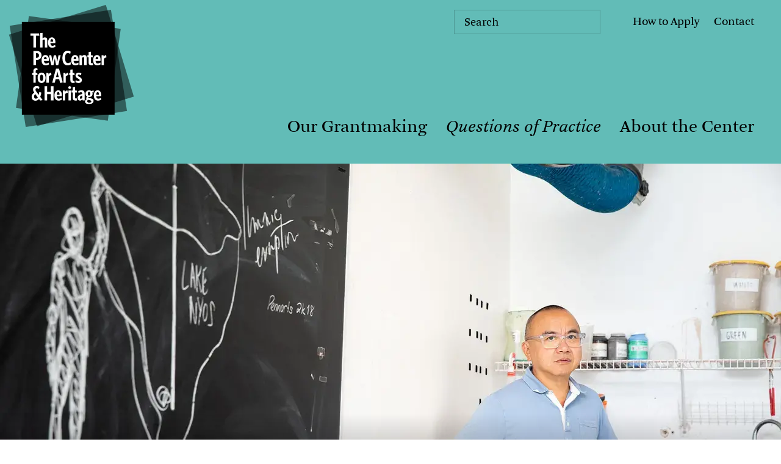

--- FILE ---
content_type: text/html; charset=UTF-8
request_url: https://www.pewcenterarts.org/post/pew-fellow-week-interview-visual-artist-ken-lum
body_size: 16509
content:
<!DOCTYPE html>
<html lang="en" dir="ltr" prefix="og: https://ogp.me/ns#" class="no-js">
  <head>
      <meta charset="utf-8" />
<meta name="description" content="Visual artist Ken Lum creates conceptual and representational work in a number of mediums, including painting, sculpture, and photography, driven by an interest in the formation of individual and societal identities" />
<meta name="abstract" content="As both a grantmaker and hub for knowledge-sharing, the Center is dedicated to fostering a vibrant and diverse cultural ecology. We invest in ambitious and substantive work that showcases our region’s artistic vitality and enhances public life. We also engage in a robust exchange of ideas on evolving artistic and interpretive practices with an international network of creators and cultural leaders. " />
<link rel="canonical" href="https://www.pewcenterarts.org/post/pew-fellow-week-interview-visual-artist-ken-lum" />
<meta name="robots" content="max-image-preview:large" />
<link rel="image_src" href="https://www.pewcenterarts.org/sites/default/files/styles/social_media_1200x630/public/q_of_p_preview_image/ken-lum-pew-fellow-2018-14-web.jpg.webp?itok=QeCx8pFN" />
<link rel="icon" href="/themes/custom/pew/images/black_favicon_default.png" />
<link rel="icon" sizes="16x16" href="/themes/custom/pew/images/black_favicon_16x16.png" />
<link rel="icon" sizes="32x32" href="/themes/custom/pew/images/black_favicon_32x32.png" />
<link rel="icon" sizes="96x96" href="/themes/custom/pew/images/black_favicon_96x96.png" />
<link rel="icon" sizes="192x192" href="/themes/custom/pew/images/black_favicon_192x192.png" />
<link rel="apple-touch-icon" href="/themes/custom/pew/images/black_favicon_60x60.png" />
<link rel="apple-touch-icon" sizes="72x72" href="/themes/custom/pew/images/black_favicon_72x72.png" />
<link rel="apple-touch-icon" sizes="76x76" href="/themes/custom/pew/images/black_favicon_76x76.png" />
<link rel="apple-touch-icon" sizes="114x114" href="/themes/custom/pew/images/black_favicon_114x114.png" />
<link rel="apple-touch-icon" sizes="120x120" href="/themes/custom/pew/images/black_favicon_120x120.png" />
<meta property="og:site_name" content="The Pew Center for Arts &amp; Heritage" />
<meta property="og:url" content="https://www.pewcenterarts.org/post/pew-fellow-week-interview-visual-artist-ken-lum" />
<meta property="og:title" content="Pew Fellow of the Week: An Interview With Visual Artist Ken Lum | The Pew Center for Arts &amp; Heritage" />
<meta property="og:description" content="Visual artist Ken Lum creates conceptual and representational work in a number of mediums, including painting, sculpture, and photography, driven by an interest in the formation of individual and societal identities" />
<meta property="og:image" content="https://www.pewcenterarts.org/sites/default/files/styles/social_media_1200x630/public/q_of_p_preview_image/ken-lum-pew-fellow-2018-14-web.jpg.webp?itok=QeCx8pFN" />
<meta property="og:image:url" content="https://www.pewcenterarts.org/sites/default/files/styles/social_media_1200x630/public/q_of_p_preview_image/ken-lum-pew-fellow-2018-14-web.jpg.webp?itok=QeCx8pFN" />
<meta property="og:image:secure_url" content="https://www.pewcenterarts.org/sites/default/files/styles/social_media_1200x630/public/q_of_p_preview_image/ken-lum-pew-fellow-2018-14-web.jpg.webp?itok=QeCx8pFN" />
<meta property="og:street_address" content="1608 Walnut Street, 18th Floor" />
<meta property="og:locality" content="Philadelphia" />
<meta property="og:region" content="PA" />
<meta property="og:postal_code" content="19103" />
<meta property="og:country_name" content="USA" />
<meta property="og:email" content="info@pewcenterarts.org" />
<meta property="og:phone_number" content="267.350.4900" />
<meta property="og:fax_number" content="267.350.4997" />
<meta property="fb:app_id" content="2004650053117822" />
<meta name="twitter:card" content="summary_large_image" />
<meta name="twitter:title" content="Pew Fellow of the Week: An Interview With Visual Artist Ken Lum" />
<meta name="twitter:description" content="As both a grantmaker and hub for knowledge-sharing, the Center is dedicated to fostering a vibrant and diverse cultural ecology. We invest in ambitious and substantive work that showcases our region’s artistic vitality and enhances public life. We also engage in a robust exchange of ideas on evolving artistic and interpretive practices with an international network of creators and cultural leaders." />
<meta name="twitter:site" content="@pewcenterarts" />
<meta name="twitter:image" content="https://www.pewcenterarts.org/sites/default/files/styles/twitter_1600x900/public/q_of_p_preview_image/ken-lum-pew-fellow-2018-14-web.jpg?itok=s-6U17uu" />
<meta name="twitter:gallery:image0" content="https://www.pewcenterarts.org/themes/custom/pew/images/social_share_image_june1_2023.jpg" />
<meta name="Generator" content="Drupal 10 (https://www.drupal.org)" />
<meta name="MobileOptimized" content="width" />
<meta name="HandheldFriendly" content="true" />
<meta name="viewport" content="width=device-width, initial-scale=1.0" />
<script src="/sites/default/files/google_tag/default/google_tag.script.js?t8xg1o" defer></script>

      <title>Pew Fellow of the Week: An Interview With Visual Artist Ken Lum | The Pew Center for Arts &amp; Heritage</title>
      <link rel="stylesheet" media="all" href="/sites/default/files/css/css_x6M6tDayM26ATsGT6-k3hmG5bjvGh3wO20Ts__f7jhs.css?delta=0&amp;language=en&amp;theme=pew&amp;include=eJwrSC3XTy4u1ilILEpML0osyCjWTykqLUjM0UOI6JXmFZQm5WQWZ6SmAADLJhL5" />
<link rel="stylesheet" media="all" href="/sites/default/files/css/css_PnLBo2Z_X8MeLUBiFpq8uhH1YCui17bEWod_AiH6W0Q.css?delta=1&amp;language=en&amp;theme=pew&amp;include=eJwrSC3XTy4u1ilILEpML0osyCjWTykqLUjM0UOI6JXmFZQm5WQWZ6SmAADLJhL5" />

      
      <script>
        document.documentElement.className = document.documentElement.className.replace("no-js", "js");
      </script>
  </head>
  <body class="post-pew-fellow-week-interview-visual-artist-ken-lum type-questions_of_practice content-13681 highlight-teal qop-content">
    
    <aside>
      <a href="#main">Skip to content</a>
      <a class="toggle-high-contrast-mode" href="#">Use high-contrast</a>
    </aside>
    <a name="#top" class="anchor-target">
    <noscript><iframe src="https://www.googletagmanager.com/ns.html?id=GTM-W9D63BK" height="0" width="0" style="display:none;visibility:hidden"></iframe></noscript>
    




<div data-drupal-messages-fallback class="hidden"></div>




<header class="pcah-header">
    <a href="/" class="site-name"><span>Pew Center for Arts and Heritage</span></a>

    <button class="menu-toggle"><span>Toggle the menu appearance</span></button>
    <button class="search-toggle">
        <span>Toggle the search form</span>
        <svg fill="none" xmlns="http://www.w3.org/2000/svg" viewBox="0 0 25 25">
            <path d="M10.75 20.5c5.385 0 9.75-4.365 9.75-9.75S16.135 1 10.75 1 1 5.365 1 10.75s4.365 9.75 9.75 9.75ZM17.46 17.46l6.88 6.88" stroke="#000" stroke-miterlimit="10"/>
        </svg>
    </button>

    <nav class="iv delay-1">
        
  
    
  
    
        
        
        
        
                
        
                  
                        
        
                
      
        <a href="/grantmaking" title="Our Grantmaking" data-drupal-link-system-path="node/14748">Our Grantmaking</a>
              
    
        
        
        
        
                
        
                  
                                              
        
                
      
        <a href="/questions-of-practice" title="Questions of Practice" class="is-active" data-drupal-link-system-path="questions-of-practice">Questions of Practice</a>
              
    
        
        
        
        
                
        
                  
                        
        
                
      
        <a href="/about" title="About the Center" data-drupal-link-system-path="node/14743">About the Center</a>
              
        
  


    </nav>
    <ul class="secondary-nav iv delay-2">
        <li><a class="menu-item-apply" href="/apply">How to Apply</a></li>
        <li><a class="menu-item-contact"  href="/about/staff">Contact</a></li>
    </ul>
    
    
    <div class="newsletter-wrap mobileheader-newsletter">
        <p>Get our monthly newsletter in your inbox for the latest on cultural events, ideas, conversations, and grantmaking news in Philadelphia and beyond. </p>
        <form class="js-cm-form head-newsletter inline-form-submit"  id="subForm" action="https://www.createsend.com/t/subscribeerror?description=" method="post" data-id="5B5E7037DA78A748374AD499497E309EEBA83964CA7A82ECBFFAB3450706A5728EFFCCC848F6EF6910DDF63B04EFA4A7150E6A99A07DAF40DBDCC86167070507">
            <label class="head-newsletter-label selected">Subscribe</label>
            <div class="form-row">
                <input autocomplete="Email" aria-label="Email" class="js-cm-email-input qa-input-email" id="fieldEmail" maxlength="200" name="cm-kykrjh-kykrjh" placeholder="Subscribe*" required="" type="email" data-placeholder="Subscribe*">
            </div>
            <div class="form-row secondary-form-el">
                <input aria-label="First name" id="fieldilhhhut" maxlength="200" name="cm-f-ilhhhut" class="newsletter-open" placeholder="First Name*" type="text">
            </div>
            <div class="form-row secondary-form-el">
                <input aria-label="Last name" id="fieldilhhhui" maxlength="200" name="cm-f-ilhhhui" class="newsletter-open" placeholder="Last Name*" type="text" >
            </div>
            <div class="form-row secondary-form-el">
                <input aria-label="Zip" id="fielddrhhjtq" maxlength="200" name="cm-f-drhhjtq" placeholder="Zip Code*" class="newsletter-open" type="text">
            </div>
            <button type="submit">Subscribe</button>
            <svg xmlns="http://www.w3.org/2000/svg" viewBox="0 0 26.49 29.48"><g style="isolation:isolate"><g id="Isolation_Mode"><path class="form-newsletter-arrow" d="m11.4 29.12 14.39-14.38L11.4.35M0 14.74h25.79"/></g></g></svg>
            <script type="text/javascript" src="https://js.createsend1.com/javascript/copypastesubscribeformlogic.js"></script>
        </form>
    </div>
   

    <form action="/search" method="get" id="views-exposed-form-search-page-1" accept-charset="UTF-8" class="search-form">
        <label>Search</label>
        <input placeholder="Search" data-drupal-selector="edit-query" type="text" id="edit-query--2" name="query" value="" size="30" maxlength="128" class="form-text">
        <button type="submit">
            <span>Search</span>
            <svg xmlns="http://www.w3.org/2000/svg" viewBox="0 0 57.679 57.679"><g data-name="Group 11" transform="translate(-1137.594 -372.187)" fill="none" stroke="#000" stroke-miterlimit="10"><circle data-name="Ellipse 1" cx="23.541" cy="23.541" r="23.541" transform="translate(1138.094 372.687)"></circle><path data-name="Line 2" d="m1178.278 412.87 16.642 16.642"></path></g></svg>
        </button>
    </form>

    <ul class="social-icons">
        <li class="social-icon icon-fb"><a href="https://www.facebook.com/pages/The-Pew-Center-for-Arts-Heritage/287073577971909"><span>Facebook</span><svg fill="none" xmlns="http://www.w3.org/2000/svg" viewBox="0 0 13 25"><path d="m11.53 7.93-.35 4.09H7.54v12.43H2.56V12.02H0V7.93h2.56V5.4C2.56 1.94 4.19 0 8.28 0c1.42 0 2.46.21 3.81.49l-.62 3.91c-.69-.14-1.63-.24-2.22-.24-1.59 0-1.7.69-1.7 1.8v1.97h3.98Z" fill="#000"/></svg></a></li>
        <li class="social-icon icon-tw"><a href="https://twitter.com/pewcenterarts"><span>Twitter</span><svg fill="none" xmlns="http://www.w3.org/2000/svg" viewBox="0 0 27 22"><path d="M26.64 3.18c-.96.42-1.98.71-3.06.84 1.1-.66 1.95-1.71 2.35-2.95-1.03.61-2.17 1.05-3.39 1.29a5.335 5.335 0 0 0-9.08 4.87C9.03 7.01 5.1 4.88 2.47 1.66c-.46.79-.72 1.7-.72 2.68 0 1.85.94 3.48 2.37 4.44-.87-.03-1.7-.27-2.41-.67v.07c0 2.58 1.84 4.74 4.28 5.23-.45.12-.92.19-1.41.19-.34 0-.68-.03-1-.1a5.332 5.332 0 0 0 4.98 3.7 10.698 10.698 0 0 1-6.62 2.28c-.43 0-.86-.02-1.27-.07 2.36 1.51 5.16 2.4 8.17 2.4 9.81 0 15.17-8.12 15.17-15.17 0-.23 0-.46-.02-.69 1.04-.75 1.95-1.69 2.66-2.76l-.01-.01Z" fill="#000"/></svg></a></li>
        <li class="social-icon icon-yt"><a href="https://www.youtube.com/channel/UCw4U0RA36fD4zOtnXSeT7ZQ"><span>Youtube</span><svg fill="none" xmlns="http://www.w3.org/2000/svg" viewBox="0 0 37 27"><path d="M35.32 4.79a4.484 4.484 0 0 0-3.18-3.18C29.33.86 18.08.86 18.08.86s-11.26 0-14.06.75A4.484 4.484 0 0 0 .84 4.79C.09 7.6.09 13.45.09 13.45s0 5.86.75 8.66a4.484 4.484 0 0 0 3.18 3.18c2.81.75 14.06.75 14.06.75s11.26 0 14.06-.75a4.484 4.484 0 0 0 3.18-3.18c.75-2.81.75-8.66.75-8.66s0-5.86-.75-8.66ZM14.47 18.85V8.05l9.35 5.4-9.35 5.4Z" fill="#000"/></svg></a></li>
        <li class="social-icon icon-ig"><a href="https://www.instagram.com/pewcenterarts"><span>Instagram</span><svg fill="none" xmlns="http://www.w3.org/2000/svg" viewBox="0 0 27 27"><path d="M13.01 2.79c3.47 0 3.88.01 5.25.08 1.27.06 1.95.27 2.41.45.61.24 1.04.52 1.5.97.45.45.74.89.97 1.49.18.46.39 1.15.45 2.41.06 1.37.08 1.78.08 5.25 0 3.47-.02 3.88-.08 5.25-.06 1.27-.27 1.95-.45 2.41-.23.61-.52 1.04-.97 1.5-.46.45-.89.74-1.5.97-.46.18-1.15.39-2.41.45-1.37.06-1.78.08-5.25.08-3.47 0-3.88-.02-5.25-.08-1.27-.06-1.96-.27-2.41-.45a3.93 3.93 0 0 1-1.49-.97c-.45-.46-.74-.89-.97-1.5-.18-.46-.39-1.15-.45-2.41-.06-1.37-.08-1.78-.08-5.25 0-3.47.01-3.88.08-5.25.06-1.27.27-1.96.45-2.41.24-.61.52-1.04.97-1.49.45-.45.89-.74 1.49-.97.46-.18 1.15-.39 2.41-.45 1.37-.06 1.78-.08 5.25-.08Zm0-2.34c-3.53 0-3.97.02-5.36.08-1.38.06-2.33.28-3.16.6-.86.33-1.58.78-2.3 1.5a6.39 6.39 0 0 0-1.5 2.3C.37 5.76.15 6.7.09 8.09.03 9.48.01 9.92.01 13.45c0 3.53.02 3.97.08 5.36.06 1.38.28 2.33.6 3.16.33.86.78 1.58 1.5 2.3a6.39 6.39 0 0 0 2.3 1.5c.83.32 1.77.54 3.16.6 1.39.06 1.83.08 5.36.08 3.53 0 3.97-.02 5.36-.08 1.38-.06 2.33-.28 3.16-.6.86-.33 1.58-.78 2.3-1.5.72-.72 1.17-1.45 1.5-2.3.32-.83.54-1.77.6-3.16.06-1.39.08-1.83.08-5.36 0-3.53-.02-3.97-.08-5.36-.06-1.38-.28-2.33-.6-3.16-.33-.86-.78-1.58-1.5-2.3a6.39 6.39 0 0 0-2.3-1.5c-.83-.32-1.77-.54-3.16-.6-1.39-.06-1.83-.08-5.36-.08Z" fill="#000"/><path d="M13.01 6.77a6.68 6.68 0 0 0-6.68 6.68c0 3.69 2.99 6.68 6.68 6.68a6.67 6.67 0 0 0 6.67-6.68c0-3.69-2.99-6.68-6.67-6.68Zm0 11.01c-2.39 0-4.33-1.94-4.33-4.33s1.94-4.33 4.33-4.33 4.33 1.94 4.33 4.33-1.94 4.33-4.33 4.33ZM19.95 8.07a1.56 1.56 0 1 0 0-3.12 1.56 1.56 0 0 0 0 3.12Z" fill="#000"/></svg></a></li>
        <li class="social-icon icon-li"><a href="https://www.linkedin.com/company/pewcenterarts"><span>Linkedin</span><svg fill="none" xmlns="http://www.w3.org/2000/svg" viewBox="0 0 26 27"><path fill-rule="evenodd" clip-rule="evenodd" d="M23.78.45H2.34C1.13.45.14 1.42.14 2.6v21.7c0 1.19.99 2.15 2.2 2.15h21.44c1.21 0 2.2-.97 2.2-2.15V2.6c0-1.19-.99-2.15-2.2-2.15ZM8.1 21.99H4.3V10.55h3.8v11.44Zm-1.9-13h-.02c-1.28 0-2.1-.88-2.1-1.98s.85-1.98 2.15-1.98c1.3 0 2.1.85 2.13 1.98 0 1.1-.83 1.98-2.15 1.98H6.2Zm15.6 13H18v-6.12c0-1.54-.55-2.59-1.93-2.59-1.05 0-1.68.71-1.95 1.39-.1.24-.13.59-.13.93v6.39h-3.8s.05-10.36 0-11.43h3.8v1.62c.5-.78 1.41-1.89 3.43-1.89 2.5 0 4.38 1.63 4.38 5.15V22v-.01Z" fill="#000"/></svg></a></li>
    </ul>
</header>
<a name="main" class="anchor-target">Main page contents</a>



                    



    



    <section class="title-over-media">
        <figure>
            <a href="/post/pew-fellow-week-interview-visual-artist-ken-lum">
                            <img 
    width="2048" height="1152" 
    src="https://www.pewcenterarts.org/sites/default/files/styles/img_2048x1152_webp/public/q_of_p_preview_image/ken-lum-pew-fellow-2018-14-web.jpg.webp?itok=et1S2a6U"
    class="" 
    alt="Ken Lum, 2018 Pew Fellow. Photo by Ryan Collerd." 
    loading="lazy"
    srcset="
        https://www.pewcenterarts.org/sites/default/files/styles/img_2048x1152_webp/public/q_of_p_preview_image/ken-lum-pew-fellow-2018-14-web.jpg.webp?itok=et1S2a6U 2048w,
        https://www.pewcenterarts.org/sites/default/files/styles/img_1280x720_webp/public/q_of_p_preview_image/ken-lum-pew-fellow-2018-14-web.jpg.webp?itok=Wn7hhgsQ 1280w,
        https://www.pewcenterarts.org/sites/default/files/styles/lg_640x512_webp/public/q_of_p_preview_image/ken-lum-pew-fellow-2018-14-web.jpg.webp?itok=cWRd1lSh 640w,
        https://www.pewcenterarts.org/sites/default/files/styles/lg_768x614_webp/public/q_of_p_preview_image/ken-lum-pew-fellow-2018-14-web.jpg.webp?itok=ufxuc3PW 768w,
        https://www.pewcenterarts.org/sites/default/files/styles/img_1536x864_webp/public/q_of_p_preview_image/ken-lum-pew-fellow-2018-14-web.jpg.webp?itok=k3DrBl2Q 1536w, 
        https://www.pewcenterarts.org/sites/default/files/styles/img_1350x759_webp/public/q_of_p_preview_image/ken-lum-pew-fellow-2018-14-web.jpg.webp?itok=0el3FGRY 1350w" 
    sizes="(max-width: 2048px) 100vw, 2048px"
/>
                        </a>
            <div class="txt-wrap">
                <h2>
                                            Pew Fellow of the Week: An Interview With Visual Artist Ken Lum
                                    
                </h2>
            </div>
        </figure>
    </section>    

<nav class="bleed p-lr subnav inline-text-buttons">
            <a href="/questions-of-practice/library/interview">Interview</a>
        
                                                                                  
                  
    
<a href="/questions-of-practice/topic/creative-process" hreflang="en">Creative Process</a>

                                               
                                      
                  
    
<a href="/questions-of-practice/topic/creative-process/practice-&amp;-process" hreflang="en">Practice &amp; Process</a>

</nav>

<section class="grid page-elements type-longtext v-plus layout">
    
            <aside>
            
                        <span class="read-time read-time-js" data-target=".type-longtext">&nbsp;</span>
                        
            
            <div class="summary-list-wrap highlight-links">
                <div class="summary-list">
                    <span class="summary-title">Published</span>
                    November 09, 2018
                </div>
                                                <div class="summary-list">
                    <span class="summary-title">Contributors</span>
                    <ul class="sidebar-links">
        <li>
        <a href="/fellow/ken-lum" hreflang="und">Ken Lum</a>
    </li>
    </ul>
                </div>
                            </div>

            <figure class="hor">

                                                         <img width="640" height="512" 
    src="https://www.pewcenterarts.org/sites/default/files/styles/lg_640x512_webp/public/q_of_p_preview_image/ken-lum-pew-fellow-2018-14-web.jpg.webp?itok=cWRd1lSh" 
    alt="Ken Lum, 2018 Pew Fellow. Photo by Ryan Collerd." 
    loading="lazy"
    srcset="
        https://www.pewcenterarts.org/sites/default/files/styles/lg_640x512_webp/public/q_of_p_preview_image/ken-lum-pew-fellow-2018-14-web.jpg.webp?itok=cWRd1lSh 640w, 
        https://www.pewcenterarts.org/sites/default/files/styles/lg_1280x1024_webp/public/q_of_p_preview_image/ken-lum-pew-fellow-2018-14-web.jpg.webp?itok=0NrBPtTb 1280w, 
        https://www.pewcenterarts.org/sites/default/files/styles/lg_640x512_webp/public/q_of_p_preview_image/ken-lum-pew-fellow-2018-14-web.jpg.webp?itok=cWRd1lSh 2048w, 
        https://www.pewcenterarts.org/sites/default/files/styles/lg_768x614_webp/public/q_of_p_preview_image/ken-lum-pew-fellow-2018-14-web.jpg.webp?itok=ufxuc3PW 768w, 
        https://www.pewcenterarts.org/sites/default/files/styles/lg_1536x1229_webp/public/q_of_p_preview_image/ken-lum-pew-fellow-2018-14-web.jpg.webp?itok=Dzsofq_d 1536w, 
         1350w" 
    sizes="(max-width: 640px) 100vw, 640px" 
/>
<figcaption><span>Ken Lum, 2018 Pew Fellow. Photo by Ryan Collerd.</span></figcaption>
                                
                            
            </figure>
            
            <div class="component-share">
                <button class="share-button" aria-label="Share this page">
                    Share
                </button>
                <ul class="social-buttons">
                    <li><a class="facebook" href="https://www.facebook.com/sharer.php?u=https://www.pewcenterarts.org/post/pew-fellow-week-interview-visual-artist-ken-lum" target="_blank">Facebook</a></li>
                    <li><a class="twitter" href="https://x.com/share?url=https://www.pewcenterarts.org/post/pew-fellow-week-interview-visual-artist-ken-lum&text=Pew Fellow of the Week: An Interview With Visual Artist Ken Lum&via=pewcenterarts&hashtags=" target="_blank">X</a></li>
                    <li><a class="bluesky" href="https://bsky.app/intent/compose?text=Pew Fellow of the Week: An Interview With Visual Artist Ken Lum https://www.pewcenterarts.org/post/pew-fellow-week-interview-visual-artist-ken-lum" target="_blank">Bluesky</a></li>
                    <li><a class="linkedin" href="https://www.linkedin.com/shareArticle?url=https://www.pewcenterarts.org/post/pew-fellow-week-interview-visual-artist-ken-lum&title=Pew Fellow of the Week: An Interview With Visual Artist Ken Lum" target="_blank">LinkedIn</a></li>
                    <li><a class="email" href="mailto:?subject=Pew Fellow of the Week: An Interview With Visual Artist Ken Lum&body=Check this out, from The Pew Center for Arts %26 Heritage https://www.pewcenterarts.org/post/pew-fellow-week-interview-visual-artist-ken-lum" title="Share by Email" target="_blank">Email</a></li>
                </ul>
            </div>

        </aside>
    
            <article class="component-text wyg">
    <p><em>Our “Pew Fellow of the Week” series focuses on the artistic lives of our Pew Fellows: their aspirations, influences, and creative challenges.</em></p>
<p><a href="https://www.pewcenterarts.org/people/ken-lum-0"><em>Ken Lum</em></a><em> (2018) spoke to us about his path to contemporary art making and the curiosity that continues to drive his work. Lum’s body of work across a number of mediums, including painting, sculpture, and photography, is engaged in examining the formation of individual and societal identities. His work has been included in major exhibitions such as the São Paulo Biennial, Documenta 11, the Whitney Biennial, and the Venice Biennale, among others. In addition to his Pew Fellowship, Lum’s national and international honors include a Guggenheim Fellowship and an appointment as an Officer of the Order of Canada. He is currently the chair of fine arts at the School of Design at the University of Pennsylvania.</em></p>
<p><em><strong>How did you become an artist? Is there a particular experience that drove you to this choice?</strong></em></p>
<p>It sounds romantic to say but I think I always wanted to be an artist. As a child, I would draw endlessly and I realized early on that I could draw with a facility other children my age could not. I looked at a lot of comic books and tried to invent my own super heroes and villains. Interestingly, the noted painter <a href="https://art21.org/artist/kerry-james-marshall/">Kerry James Marshall</a> did likewise. In high school, I was called upon to design the yearbook as well as large posters for sporting events. By undergraduate, I worked part-time as an illustrator for the Vancouver Public Library. I also worked part-time as a commercial sign painter for stores and cafes near where I lived. So I always engaged in some creative practice of illustrating or painting. I just did not know anything about contemporary art or the art world, thinking that art was basically graphic design or yeoman practices such as sign painting. At some point, I came upon contemporary art. It was purely happenstance but once I did, I never looked back. I knew I had to make the leap to becoming an artist.<br><br><em><strong>What was your first work of art that really mattered to you?</strong></em></p>
<p>Early on in high school, I made an elaborately drawn landscape of strange flora and fauna that I spent several weeks on. It was a project for art class. My art teacher at the time admonished me for what he felt was misbehaved art. He accused me of not following his guidelines. He described my drawing as just weird. He said he was bothered that I would spend so much time and energy devoted to a drawing that depicted disturbing scenarios. What I drew included scenes of bloody battle, based on photographic images of war I had photocopied in the school library, but it also included scenes of fantastical creatures crying over lost life. I don't know how good it really was but I know that I placed a lot of myself into the work, and I am sure that was palpable to the art teacher. His response shocked me and I tepidly tried to defend myself. I remember thinking there was a power to art, which is perhaps why some people resist it.</p>
<p><em><strong>What is your biggest motivator as an artist?</strong></em></p>
<p>I think it is my disquiet in terms of being a part of any system, including the art system. I have always questioned everything, sometimes to a paralyzing fault. In that questioning, I wanted to know more about art, particularly art as defined and practiced in other places in the world. That led me to spend time in West Africa, the Caribbean, China (from the early 1990s onward), and the Middle East, working on various projects of a curatorial and writerly nature. That's what continues to drive me—a deep curiosity to know more about art in the broadest and deepest sense possible.<br><br><em><strong>What single ethical consideration most impacts the decisions you make as an artist?</strong></em></p>
<p>I think the biggest single ethical consideration—that not only impacts the decisions I make as an artist, but is integral to the character of my art—relates to an empathy that generates a curiosity about someone else. I think it is important to imagine the reality of someone else. It helps to take away focus from the self. At the same time, I have found that a focus on another always feeds back to a better self.<br><br><em><strong>What quality do you most admire in another artist?</strong></em></p>
<p>I think the quality I admire most in another artist is the recognition that being an artist is a lifelong path. I think of <a href="https://www.lissongallery.com/artists/dan-graham">Dan Graham</a>, who continues to be a mentor to me since I first got into art. His life has not been easy but he was always an artist. Being an artist is not just about the next season but a continuous endeavor.</p>
<p><em><strong>What images or things keep you company in the space where you work?</strong></em></p>
<p>I don't really work that way where I have a lot of past images of things or objects of sentiment nearby. Whenever I embark on a project, I print out a lot of images and texts constituting the discursive formation around the subject or theme of the project. These are all pinned up on a corkboard or simply put into computer folders on the ready for me to look and relook at. During my breaks, I do like to look up at images of my children and my wife. I do that a lot.<br><br><em><strong>In reflecting back to the beginning of your career, what is the most useful advice you ever received?</strong></em></p>
<p>Rather than the most useful advice I have ever received, may I respond by stating what is the most useful advice I can offer others, particularly young artists? Making the decision to be an artist is not easy, at least not for me. My mother worked in a sweatshop. My father was a troubled individual who would return home from time to time only to borrow money to feed his severe gambling addiction. By the time I was ten, I think we were evicted three times, including once for a building deemed structurally unsound. Yet, as I mentioned earlier, I liked the idea of art despite not knowing anything about the world of galleries and museums. I know how skewed the art system is in terms of issues of social class. But, I would also say to those thinking of being an artist that if the feelings are deep and unshakable, then the only choice is to heed those feelings. There is no other choice.</p>

    </article>

    
    
    
</section>


    <section class="inv carousel-wrap connections-wrap iv">
        <div class="blok section-header p-lr" style="color:white">Explore Connections</div>
        <section class="component-carousel carousel-sm component-carousel fixed-ar swiper centered">
		<div class="swiper-wrapper">
                 
                                    
                            
                                      
                                      
    
    <div class="swiper-slide">
        <figure>
            <a href="/post/artist-carl-cheng-nature-being-contemporary">
                <img width="1920" height="1100" 
    src="https://www.pewcenterarts.org/sites/default/files/styles/lg_1350x1080_webp/public/media/image/2025/03/31/ica-carl-cheng-2025installation-by-constance-mensch-02-smallpreview.jpg.webp?itok=3gBPvRbz"
    alt="Carl Cheng: Nature Never Loses, 2025 installation view, Institute of Contemporary Art, University of Pennsylvania. Photo by Constance Mensh." 
    loading="lazy"
    srcset="
        https://www.pewcenterarts.org/sites/default/files/styles/lg_1350x1080_webp/public/media/image/2025/03/31/ica-carl-cheng-2025installation-by-constance-mensch-02-smallpreview.jpg.webp?itok=3gBPvRbz 1350w,
        https://www.pewcenterarts.org/sites/default/files/styles/lg_1280x1024_webp/public/media/image/2025/03/31/ica-carl-cheng-2025installation-by-constance-mensch-02-smallpreview.jpg.webp?itok=g1ZL2ion 1280w,
        https://www.pewcenterarts.org/sites/default/files/styles/lg_2048x1638_webp/public/media/image/2025/03/31/ica-carl-cheng-2025installation-by-constance-mensch-02-smallpreview.jpg.webp?itok=4wxjtX7h 2048w,
        https://www.pewcenterarts.org/sites/default/files/styles/lg_640x512_webp/public/media/image/2025/03/31/ica-carl-cheng-2025installation-by-constance-mensch-02-smallpreview.jpg.webp?itok=hcmchmIe 640w,
        https://www.pewcenterarts.org/sites/default/files/styles/lg_768x614_webp/public/media/image/2025/03/31/ica-carl-cheng-2025installation-by-constance-mensch-02-smallpreview.jpg.webp?itok=eUIAQYa1 768w,
        https://www.pewcenterarts.org/sites/default/files/styles/lg_1536x1229_webp/public/media/image/2025/03/31/ica-carl-cheng-2025installation-by-constance-mensch-02-smallpreview.jpg.webp?itok=Agejk_iI 1536w" 
    sizes="(max-width: 1350px) 100vw, 1350px" 
/>
            </a>
        </figure>
        <div class="txt-wrap">
            <strong class="blok t-head5"><a href="/post/artist-carl-cheng-nature-being-contemporary"><p>Artist Carl Cheng on the Nature of Being Contemporary</p></a></strong>
            <div class="inline-text-buttons">
                                    <a href="/questions-of-practice/library/interview" class="tag-qop">Interview</a>
                                
                <a href="/questions-of-practice/topic/history-&amp;-legacy/tradition-&amp;-translation" class="tag-interview">Tradition &amp; Translation</a>
            </div>
        </div>
    </div>



    

    

    <div class="swiper-slide">
        <figure>
            <a href="/front-and-center/director-taibi-magar-night-side-songs-and-power-sharing-stories">
                <img width="1920" height="1100" 
    src="https://www.pewcenterarts.org/sites/default/files/styles/lg_1350x1080_webp/public/media/image/2025/02/24/night-side-songs-phila-theatre-co-1-web.jpg.webp?itok=Mu-siLdx"
    alt="Mary Testa, Taylor Trensch, and Jordan Dobson in Night Side Songs at Philadelphia Theatre Company. Photo by Nile Scott Studios." 
    loading="lazy"
    srcset="
        https://www.pewcenterarts.org/sites/default/files/styles/lg_1350x1080_webp/public/media/image/2025/02/24/night-side-songs-phila-theatre-co-1-web.jpg.webp?itok=Mu-siLdx 1350w,
        https://www.pewcenterarts.org/sites/default/files/styles/lg_1280x1024_webp/public/media/image/2025/02/24/night-side-songs-phila-theatre-co-1-web.jpg.webp?itok=3fgqbYT8 1280w,
        https://www.pewcenterarts.org/sites/default/files/styles/lg_2048x1638_webp/public/media/image/2025/02/24/night-side-songs-phila-theatre-co-1-web.jpg.webp?itok=eNvKynZx 2048w,
        https://www.pewcenterarts.org/sites/default/files/styles/lg_640x512_webp/public/media/image/2025/02/24/night-side-songs-phila-theatre-co-1-web.jpg.webp?itok=6zLEG_5W 640w,
        https://www.pewcenterarts.org/sites/default/files/styles/lg_768x614_webp/public/media/image/2025/02/24/night-side-songs-phila-theatre-co-1-web.jpg.webp?itok=N7VEnXPi 768w,
        https://www.pewcenterarts.org/sites/default/files/styles/lg_1536x1229_webp/public/media/image/2025/02/24/night-side-songs-phila-theatre-co-1-web.jpg.webp?itok=AX_bzimw 1536w" 
    sizes="(max-width: 1350px) 100vw, 1350px" 
/>
            </a>
        </figure>
        <div class="txt-wrap">
            <strong class="blok t-head5"><a href="/front-and-center/director-taibi-magar-night-side-songs-and-power-sharing-stories">Director Taibi Magar on <i>Night Side Songs</i> and the Power of Sharing Stories</a></strong>
            <div class="inline-text-buttons">
                                                                    
                            </div>
        </div>
    </div>




     
                                    
                                                
                                      
                  
    
    <div class="swiper-slide">
        <figure>
            <a href="/post/pew-fellow-chad-e-taylor-sacrifice-success-and-his-musical-roots">
                <img width="1920" height="1100" 
    src="https://www.pewcenterarts.org/sites/default/files/styles/lg_1350x1080_webp/public/media/image/2025/12/12/chad-taylor-pew-fellow-2024-03-web.jpg.webp?itok=enq-WidW"
    alt="Chad E. Taylor, 2024 Pew Fellow. Photo by David Evan McDowell." 
    loading="lazy"
    srcset="
        https://www.pewcenterarts.org/sites/default/files/styles/lg_1350x1080_webp/public/media/image/2025/12/12/chad-taylor-pew-fellow-2024-03-web.jpg.webp?itok=enq-WidW 1350w,
        https://www.pewcenterarts.org/sites/default/files/styles/lg_1280x1024_webp/public/media/image/2025/12/12/chad-taylor-pew-fellow-2024-03-web.jpg.webp?itok=cSwNuUHO 1280w,
        https://www.pewcenterarts.org/sites/default/files/styles/lg_2048x1638_webp/public/media/image/2025/12/12/chad-taylor-pew-fellow-2024-03-web.jpg.webp?itok=oKxlQiEd 2048w,
        https://www.pewcenterarts.org/sites/default/files/styles/lg_640x512_webp/public/media/image/2025/12/12/chad-taylor-pew-fellow-2024-03-web.jpg.webp?itok=ILV6g8cg 640w,
        https://www.pewcenterarts.org/sites/default/files/styles/lg_768x614_webp/public/media/image/2025/12/12/chad-taylor-pew-fellow-2024-03-web.jpg.webp?itok=PelySujp 768w,
        https://www.pewcenterarts.org/sites/default/files/styles/lg_1536x1229_webp/public/media/image/2025/12/12/chad-taylor-pew-fellow-2024-03-web.jpg.webp?itok=2j-Vze-J 1536w" 
    sizes="(max-width: 1350px) 100vw, 1350px" 
/>
            </a>
        </figure>
        <div class="txt-wrap">
            <strong class="blok t-head5"><a href="/post/pew-fellow-chad-e-taylor-sacrifice-success-and-his-musical-roots"><p>Pew Fellow Chad E. Taylor on Sacrifice, Success, and His Musical Roots&nbsp;</p></a></strong>
            <div class="inline-text-buttons">
                                    <a href="/questions-of-practice/library/interview" class="tag-qop">Interview</a>
                                
                <a href="/questions-of-practice/topic/creative-process/practice-&amp;-process" class="tag-interview">Practice &amp; Process</a>
            </div>
        </div>
    </div>



     
                                    
                            
                                                          
                  
    
    <div class="swiper-slide">
        <figure>
            <a href="/post/projects-process-wilma-theater-and-egopo-creative-collaborations">
                <img width="1920" height="1100" 
    src="https://www.pewcenterarts.org/sites/default/files/styles/lg_1350x1080_webp/public/media/image/2024/06/13/egopo-ramayana-2022-08-web.jpg.webp?itok=aRMbSNiI"
    alt="EgoPo Classic Theater, rehearsal for Ramayana with Papermoon Puppet Theatre and Kalanari Theatre Movement, 2023, Java, Indonesia. Photo courtesy of EgoPo.&amp;nbsp;" 
    loading="lazy"
    srcset="
        https://www.pewcenterarts.org/sites/default/files/styles/lg_1350x1080_webp/public/media/image/2024/06/13/egopo-ramayana-2022-08-web.jpg.webp?itok=aRMbSNiI 1350w,
        https://www.pewcenterarts.org/sites/default/files/styles/lg_1280x1024_webp/public/media/image/2024/06/13/egopo-ramayana-2022-08-web.jpg.webp?itok=O8-owCdc 1280w,
        https://www.pewcenterarts.org/sites/default/files/styles/lg_2048x1638_webp/public/media/image/2024/06/13/egopo-ramayana-2022-08-web.jpg.webp?itok=7AqUv0Io 2048w,
        https://www.pewcenterarts.org/sites/default/files/styles/lg_640x512_webp/public/media/image/2024/06/13/egopo-ramayana-2022-08-web.jpg.webp?itok=FEW-1vLu 640w,
        https://www.pewcenterarts.org/sites/default/files/styles/lg_768x614_webp/public/media/image/2024/06/13/egopo-ramayana-2022-08-web.jpg.webp?itok=y6VnZU19 768w,
        https://www.pewcenterarts.org/sites/default/files/styles/lg_1536x1229_webp/public/media/image/2024/06/13/egopo-ramayana-2022-08-web.jpg.webp?itok=serTMfpe 1536w" 
    sizes="(max-width: 1350px) 100vw, 1350px" 
/>
            </a>
        </figure>
        <div class="txt-wrap">
            <strong class="blok t-head5"><a href="/post/projects-process-wilma-theater-and-egopo-creative-collaborations"><p>Projects in Process: Wilma Theater and EgoPo on Creative Collaborations</p></a></strong>
            <div class="inline-text-buttons">
                                    <a href="/questions-of-practice/library/essay" class="tag-qop">Essay</a>
                                
                <a href="/questions-of-practice/topic/participation/co-authorship-&amp;-collaboration" class="tag-interview">Co-Authorship &amp; Collaboration</a>
            </div>
        </div>
    </div>



     
                                    
                                                
                                      
                  
    
    <div class="swiper-slide">
        <figure>
            <a href="/post/poet-ross-gay-sport-and-act-looking">
                <img width="1920" height="1100" 
    src="https://www.pewcenterarts.org/sites/default/files/styles/lg_1350x1080_webp/public/media/image/2023/05/24/ross-gay.jpg.webp?itok=HmcF_6OV"
    alt="Photography related to this content" 
    loading="lazy"
    srcset="
        https://www.pewcenterarts.org/sites/default/files/styles/lg_1350x1080_webp/public/media/image/2023/05/24/ross-gay.jpg.webp?itok=HmcF_6OV 1350w,
        https://www.pewcenterarts.org/sites/default/files/styles/lg_1280x1024_webp/public/media/image/2023/05/24/ross-gay.jpg.webp?itok=FDwYBPYI 1280w,
        https://www.pewcenterarts.org/sites/default/files/styles/lg_2048x1638_webp/public/media/image/2023/05/24/ross-gay.jpg.webp?itok=Cz0P5WPK 2048w,
        https://www.pewcenterarts.org/sites/default/files/styles/lg_640x512_webp/public/media/image/2023/05/24/ross-gay.jpg.webp?itok=1sNvXb9u 640w,
        https://www.pewcenterarts.org/sites/default/files/styles/lg_768x614_webp/public/media/image/2023/05/24/ross-gay.jpg.webp?itok=r0ANxCkT 768w,
        https://www.pewcenterarts.org/sites/default/files/styles/lg_1536x1229_webp/public/media/image/2023/05/24/ross-gay.jpg.webp?itok=6kLnfrfm 1536w" 
    sizes="(max-width: 1350px) 100vw, 1350px" 
/>
            </a>
        </figure>
        <div class="txt-wrap">
            <strong class="blok t-head5"><a href="/post/poet-ross-gay-sport-and-act-looking"><p>Poet Ross Gay on Sport and the Act of Looking</p></a></strong>
            <div class="inline-text-buttons">
                                    <a href="/questions-of-practice/library/video" class="video">Video</a>
                                
                <a href="/questions-of-practice/topic/creative-process/cross-disciplinary-practices" class="tag-interview">Cross-Disciplinary Practices</a>
            </div>
        </div>
    </div>



    

    

    <div class="swiper-slide">
        <figure>
            <a href="/front-and-center/four-pew-fellows-receive-2025-artist-residencies-develop-creative-work">
                <img width="1920" height="1100" 
    src="https://www.pewcenterarts.org/sites/default/files/styles/lg_1350x1080_webp/public/media/image/2025/05/14/asali-solomon-pew-fellow-2022-04-web-small.png.webp?itok=WVvrkFuj"
    alt="Photography related to this content" 
    loading="lazy"
    srcset="
        https://www.pewcenterarts.org/sites/default/files/styles/lg_1350x1080_webp/public/media/image/2025/05/14/asali-solomon-pew-fellow-2022-04-web-small.png.webp?itok=WVvrkFuj 1350w,
        https://www.pewcenterarts.org/sites/default/files/styles/lg_1280x1024_webp/public/media/image/2025/05/14/asali-solomon-pew-fellow-2022-04-web-small.png.webp?itok=YO5OgcOU 1280w,
        https://www.pewcenterarts.org/sites/default/files/styles/lg_2048x1638_webp/public/media/image/2025/05/14/asali-solomon-pew-fellow-2022-04-web-small.png.webp?itok=zzEr0-Rn 2048w,
        https://www.pewcenterarts.org/sites/default/files/styles/lg_640x512_webp/public/media/image/2025/05/14/asali-solomon-pew-fellow-2022-04-web-small.png.webp?itok=FCNw1P-n 640w,
        https://www.pewcenterarts.org/sites/default/files/styles/lg_768x614_webp/public/media/image/2025/05/14/asali-solomon-pew-fellow-2022-04-web-small.png.webp?itok=0jh5x0He 768w,
        https://www.pewcenterarts.org/sites/default/files/styles/lg_1536x1229_webp/public/media/image/2025/05/14/asali-solomon-pew-fellow-2022-04-web-small.png.webp?itok=EGNd4yu5 1536w" 
    sizes="(max-width: 1350px) 100vw, 1350px" 
/>
            </a>
        </figure>
        <div class="txt-wrap">
            <strong class="blok t-head5"><a href="/front-and-center/four-pew-fellows-receive-2025-artist-residencies-develop-creative-work">Four Pew Fellows Receive 2025 Artist Residencies to Develop Creative Work</a></strong>
            <div class="inline-text-buttons">
                                                                    
                            </div>
        </div>
    </div>




    
                                    
                                                
                                      
                  
    
    <div class="swiper-slide">
        <figure>
            <a href="/post/choreographer-brendan-fernandes-dance-museums">
                <img width="1920" height="1100" 
    src="https://www.pewcenterarts.org/sites/default/files/styles/lg_1350x1080_webp/public/media/image/2023/08/30/returning-to-before_2_0.jpg.webp?itok=TEnnIjl9"
    alt="The Barnes Foundation, Returning to Before, performed as part of William Edmondson: A Monumental Vision exhibition, choreographed by Brendan Fernandes. Photo by Daniel Jackson for Embassy: Interactive." 
    loading="lazy"
    srcset="
        https://www.pewcenterarts.org/sites/default/files/styles/lg_1350x1080_webp/public/media/image/2023/08/30/returning-to-before_2_0.jpg.webp?itok=TEnnIjl9 1350w,
        https://www.pewcenterarts.org/sites/default/files/styles/lg_1280x1024_webp/public/media/image/2023/08/30/returning-to-before_2_0.jpg.webp?itok=avTY78ov 1280w,
        https://www.pewcenterarts.org/sites/default/files/styles/lg_2048x1638_webp/public/media/image/2023/08/30/returning-to-before_2_0.jpg.webp?itok=m0VYCD53 2048w,
        https://www.pewcenterarts.org/sites/default/files/styles/lg_640x512_webp/public/media/image/2023/08/30/returning-to-before_2_0.jpg.webp?itok=TuERvxMX 640w,
        https://www.pewcenterarts.org/sites/default/files/styles/lg_768x614_webp/public/media/image/2023/08/30/returning-to-before_2_0.jpg.webp?itok=4_mF5e3m 768w,
        https://www.pewcenterarts.org/sites/default/files/styles/lg_1536x1229_webp/public/media/image/2023/08/30/returning-to-before_2_0.jpg.webp?itok=-isstPvM 1536w" 
    sizes="(max-width: 1350px) 100vw, 1350px" 
/>
            </a>
        </figure>
        <div class="txt-wrap">
            <strong class="blok t-head5"><a href="/post/choreographer-brendan-fernandes-dance-museums">Choreographer Brendan Fernandes on Dance in Museums</a></strong>
            <div class="inline-text-buttons">
                                    <a href="/questions-of-practice/library/video" class="video">Video</a>
                                
                <a href="/questions-of-practice/topic/creative-process/site-specific-performance" class="tag-interview">Site-Specific Performance</a>
            </div>
        </div>
    </div>



    
                                    
                                                
                                      
                  
    
    <div class="swiper-slide">
        <figure>
            <a href="/post/fellow-fellow-carmen-maria-machado-and-vitche-boul-ra">
                <img width="1920" height="1100" 
    src="https://www.pewcenterarts.org/sites/default/files/styles/lg_1350x1080_webp/public/media/image/2025/02/27/machado-ra-large.png.webp?itok=nK4Vy92q"
    alt="Pew Fellows Carmen Maria Machado and Vitche-Boul Ra. Photos by Neal Santos." 
    loading="lazy"
    srcset="
        https://www.pewcenterarts.org/sites/default/files/styles/lg_1350x1080_webp/public/media/image/2025/02/27/machado-ra-large.png.webp?itok=nK4Vy92q 1350w,
        https://www.pewcenterarts.org/sites/default/files/styles/lg_1280x1024_webp/public/media/image/2025/02/27/machado-ra-large.png.webp?itok=UWB0_Dlr 1280w,
        https://www.pewcenterarts.org/sites/default/files/styles/lg_2048x1638_webp/public/media/image/2025/02/27/machado-ra-large.png.webp?itok=eWny5OYf 2048w,
        https://www.pewcenterarts.org/sites/default/files/styles/lg_640x512_webp/public/media/image/2025/02/27/machado-ra-large.png.webp?itok=Kxnchr7g 640w,
        https://www.pewcenterarts.org/sites/default/files/styles/lg_768x614_webp/public/media/image/2025/02/27/machado-ra-large.png.webp?itok=X_hNicES 768w,
        https://www.pewcenterarts.org/sites/default/files/styles/lg_1536x1229_webp/public/media/image/2025/02/27/machado-ra-large.png.webp?itok=xxjEtXXE 1536w" 
    sizes="(max-width: 1350px) 100vw, 1350px" 
/>
            </a>
        </figure>
        <div class="txt-wrap">
            <strong class="blok t-head5"><a href="/post/fellow-fellow-carmen-maria-machado-and-vitche-boul-ra">Fellow to Fellow: Carmen Maria Machado and Vitche-Boul Ra on Blending Genres and the Hidden Work of Being an Artist</a></strong>
            <div class="inline-text-buttons">
                                    <a href="/questions-of-practice/library/interview" class="tag-qop">Interview</a>
                                
                <a href="/questions-of-practice/topic/creative-process/cross-disciplinary-practices" class="tag-interview">Cross-Disciplinary Practices</a>
            </div>
        </div>
    </div>



     
                                    
                            
                                      
                                      
    
    <div class="swiper-slide">
        <figure>
            <a href="/post/projects-process-discoveries-archives-berman-museum-and-japan-america-society">
                <img width="1920" height="1100" 
    src="https://www.pewcenterarts.org/sites/default/files/styles/lg_1350x1080_webp/public/media/image/2024/08/06/berman-museum-enrique-bostelmann-2023-05-web.jpg.webp?itok=yprACcwN"
    alt="Enrique Bostelmann, Portrait of Cora Flores, 1980, part of Mirages series." 
    loading="lazy"
    srcset="
        https://www.pewcenterarts.org/sites/default/files/styles/lg_1350x1080_webp/public/media/image/2024/08/06/berman-museum-enrique-bostelmann-2023-05-web.jpg.webp?itok=yprACcwN 1350w,
        https://www.pewcenterarts.org/sites/default/files/styles/lg_1280x1024_webp/public/media/image/2024/08/06/berman-museum-enrique-bostelmann-2023-05-web.jpg.webp?itok=obEgSMr1 1280w,
        https://www.pewcenterarts.org/sites/default/files/styles/lg_2048x1638_webp/public/media/image/2024/08/06/berman-museum-enrique-bostelmann-2023-05-web.jpg.webp?itok=c4YDYrSS 2048w,
        https://www.pewcenterarts.org/sites/default/files/styles/lg_640x512_webp/public/media/image/2024/08/06/berman-museum-enrique-bostelmann-2023-05-web.jpg.webp?itok=fgJxvY9g 640w,
        https://www.pewcenterarts.org/sites/default/files/styles/lg_768x614_webp/public/media/image/2024/08/06/berman-museum-enrique-bostelmann-2023-05-web.jpg.webp?itok=I0UsdgXo 768w,
        https://www.pewcenterarts.org/sites/default/files/styles/lg_1536x1229_webp/public/media/image/2024/08/06/berman-museum-enrique-bostelmann-2023-05-web.jpg.webp?itok=M4RNFbX2 1536w" 
    sizes="(max-width: 1350px) 100vw, 1350px" 
/>
            </a>
        </figure>
        <div class="txt-wrap">
            <strong class="blok t-head5"><a href="/post/projects-process-discoveries-archives-berman-museum-and-japan-america-society"><p>Projects in Process: Discoveries in the Archives with Berman Museum and Japan America Society</p></a></strong>
            <div class="inline-text-buttons">
                                    <a href="/questions-of-practice/library/essay" class="tag-qop">Essay</a>
                                
                <a href="/questions-of-practice/topic/history-&amp;-legacy/legacy-&amp;-archives" class="tag-interview">Legacy &amp; Archives</a>
            </div>
        </div>
    </div>




		</div>
	</section>
	<div class="swiper-pagination"></div>
	<div class="swiper-button-prev"><svg xmlns="http://www.w3.org/2000/svg" viewBox="0 0 28.12 29.48"><g style="isolation:isolate"><g id="_0"><path class="arrow-svg-el" d="m13.02 29.12 14.39-14.38L13.02.35M1.62 14.74h25.79"/></g></g></svg></div>
	<div class="swiper-button-next"><svg xmlns="http://www.w3.org/2000/svg" viewBox="0 0 28.12 29.48"><g style="isolation:isolate"><g id="_0"><path class="arrow-svg-el" d="m13.02 29.12 14.39-14.38L13.02.35M1.62 14.74h25.79"/></g></g></svg></div>
	<button class="pagination-edge prev" data-direction="prev" aria-hidden="true"></button>
	<button class="pagination-edge next" data-direction="next" aria-hidden="true"></button>


    </section>




<footer class="pcah-footer">
    <div class="newsletter-wrap footer-newsletter">
	    <p>Get our monthly newsletter in your inbox for the latest on cultural events, ideas, conversations, and grantmaking news in Philadelphia and beyond. </p>

        <form class="js-cm-form head-newsletter inline-form-submit"  id="subForm" action="https://www.createsend.com/t/subscribeerror?description=" method="post" data-id="5B5E7037DA78A748374AD499497E309EEBA83964CA7A82ECBFFAB3450706A5728EFFCCC848F6EF6910DDF63B04EFA4A7150E6A99A07DAF40DBDCC86167070507">
            <label class="head-newsletter-label selected">Subscribe</label>
            <div class="form-row">
                <input autocomplete="Email" aria-label="Email" class="js-cm-email-input qa-input-email" id="fieldEmail" maxlength="200" name="cm-kykrjh-kykrjh" placeholder="Subscribe*" required="" type="email" data-placeholder="Subscribe*">
            </div>
            <div class="form-row secondary-form-el">
                <input aria-label="First name" id="fieldilhhhut" maxlength="200" name="cm-f-ilhhhut" class="newsletter-open" placeholder="First Name*" type="text">
            </div>
            <div class="form-row secondary-form-el">
                <input aria-label="Last name" id="fieldilhhhui" maxlength="200" name="cm-f-ilhhhui" class="newsletter-open" placeholder="Last Name*" type="text" >
            </div>
            <div class="form-row secondary-form-el">
                <input aria-label="Zip" id="fielddrhhjtq" maxlength="200" name="cm-f-drhhjtq" placeholder="Zip Code*" class="newsletter-open" type="text">
            </div>
            <button type="submit">Subscribe</button>
            <svg xmlns="http://www.w3.org/2000/svg" viewBox="0 0 26.49 29.48"><g style="isolation:isolate"><g id="Isolation_Mode"><path class="form-newsletter-arrow" d="m11.4 29.12 14.39-14.38L11.4.35M0 14.74h25.79"/></g></g></svg>
            <script type="text/javascript" src="https://js.createsend1.com/javascript/copypastesubscribeformlogic.js"></script>
        </form>
    </div>

    <div class="footer-cols footer-set-1">
	    <div class="col col-1">
            <p>
                The Pew Center for Arts & Heritage<br>
                1608 Walnut Street, 18th Fl<br>
                Philadelphia, Pa 19103<br>
                Tel: (267) 350-4900<br>
                <a href="mailto:info@pewcenterarts.org">info@pewcenterarts.org</a>
            </p>
    	</div>
	    <div class="col col-2">
		    <ul class="social-icons">
                <li class="social-icon icon-fb"><a title="Follow The Pew Center for Arts & Heritage on Facebook" href="https://www.facebook.com/pages/The-Pew-Center-for-Arts-Heritage/287073577971909"><span>Facebook</span><svg fill="none" xmlns="http://www.w3.org/2000/svg" viewBox="0 0 13 25"><path d="m11.53 7.93-.35 4.09H7.54v12.43H2.56V12.02H0V7.93h2.56V5.4C2.56 1.94 4.19 0 8.28 0c1.42 0 2.46.21 3.81.49l-.62 3.91c-.69-.14-1.63-.24-2.22-.24-1.59 0-1.7.69-1.7 1.8v1.97h3.98Z" fill="#000"/></svg></a></li>
                <li class="social-icon icon-tw"><a title="Follow The Pew Center for Arts & Heritage on Twitter" href="https://twitter.com/pewcenterarts"><span>Twitter</span><svg fill="none" xmlns="http://www.w3.org/2000/svg" viewBox="0 0 27 22"><path d="M26.64 3.18c-.96.42-1.98.71-3.06.84 1.1-.66 1.95-1.71 2.35-2.95-1.03.61-2.17 1.05-3.39 1.29a5.335 5.335 0 0 0-9.08 4.87C9.03 7.01 5.1 4.88 2.47 1.66c-.46.79-.72 1.7-.72 2.68 0 1.85.94 3.48 2.37 4.44-.87-.03-1.7-.27-2.41-.67v.07c0 2.58 1.84 4.74 4.28 5.23-.45.12-.92.19-1.41.19-.34 0-.68-.03-1-.1a5.332 5.332 0 0 0 4.98 3.7 10.698 10.698 0 0 1-6.62 2.28c-.43 0-.86-.02-1.27-.07 2.36 1.51 5.16 2.4 8.17 2.4 9.81 0 15.17-8.12 15.17-15.17 0-.23 0-.46-.02-.69 1.04-.75 1.95-1.69 2.66-2.76l-.01-.01Z" fill="#000"/></svg></a></li>
                <li class="social-icon icon-yt"><a title="Follow The Pew Center for Arts & Heritage on Youtube" href="https://www.youtube.com/channel/UCw4U0RA36fD4zOtnXSeT7ZQ"><span>Youtube</span><svg fill="none" xmlns="http://www.w3.org/2000/svg" viewBox="0 0 37 27"><path d="M35.32 4.79a4.484 4.484 0 0 0-3.18-3.18C29.33.86 18.08.86 18.08.86s-11.26 0-14.06.75A4.484 4.484 0 0 0 .84 4.79C.09 7.6.09 13.45.09 13.45s0 5.86.75 8.66a4.484 4.484 0 0 0 3.18 3.18c2.81.75 14.06.75 14.06.75s11.26 0 14.06-.75a4.484 4.484 0 0 0 3.18-3.18c.75-2.81.75-8.66.75-8.66s0-5.86-.75-8.66ZM14.47 18.85V8.05l9.35 5.4-9.35 5.4Z" fill="#000"/></svg></a></li>
                <li class="social-icon icon-ig"><a title="Follow The Pew Center for Arts & Heritage on Instagram" href="https://www.instagram.com/pewcenterarts"><span>Instagram</span><svg fill="none" xmlns="http://www.w3.org/2000/svg" viewBox="0 0 27 27"><path d="M13.01 2.79c3.47 0 3.88.01 5.25.08 1.27.06 1.95.27 2.41.45.61.24 1.04.52 1.5.97.45.45.74.89.97 1.49.18.46.39 1.15.45 2.41.06 1.37.08 1.78.08 5.25 0 3.47-.02 3.88-.08 5.25-.06 1.27-.27 1.95-.45 2.41-.23.61-.52 1.04-.97 1.5-.46.45-.89.74-1.5.97-.46.18-1.15.39-2.41.45-1.37.06-1.78.08-5.25.08-3.47 0-3.88-.02-5.25-.08-1.27-.06-1.96-.27-2.41-.45a3.93 3.93 0 0 1-1.49-.97c-.45-.46-.74-.89-.97-1.5-.18-.46-.39-1.15-.45-2.41-.06-1.37-.08-1.78-.08-5.25 0-3.47.01-3.88.08-5.25.06-1.27.27-1.96.45-2.41.24-.61.52-1.04.97-1.49.45-.45.89-.74 1.49-.97.46-.18 1.15-.39 2.41-.45 1.37-.06 1.78-.08 5.25-.08Zm0-2.34c-3.53 0-3.97.02-5.36.08-1.38.06-2.33.28-3.16.6-.86.33-1.58.78-2.3 1.5a6.39 6.39 0 0 0-1.5 2.3C.37 5.76.15 6.7.09 8.09.03 9.48.01 9.92.01 13.45c0 3.53.02 3.97.08 5.36.06 1.38.28 2.33.6 3.16.33.86.78 1.58 1.5 2.3a6.39 6.39 0 0 0 2.3 1.5c.83.32 1.77.54 3.16.6 1.39.06 1.83.08 5.36.08 3.53 0 3.97-.02 5.36-.08 1.38-.06 2.33-.28 3.16-.6.86-.33 1.58-.78 2.3-1.5.72-.72 1.17-1.45 1.5-2.3.32-.83.54-1.77.6-3.16.06-1.39.08-1.83.08-5.36 0-3.53-.02-3.97-.08-5.36-.06-1.38-.28-2.33-.6-3.16-.33-.86-.78-1.58-1.5-2.3a6.39 6.39 0 0 0-2.3-1.5c-.83-.32-1.77-.54-3.16-.6-1.39-.06-1.83-.08-5.36-.08Z" fill="#000"/><path d="M13.01 6.77a6.68 6.68 0 0 0-6.68 6.68c0 3.69 2.99 6.68 6.68 6.68a6.67 6.67 0 0 0 6.67-6.68c0-3.69-2.99-6.68-6.67-6.68Zm0 11.01c-2.39 0-4.33-1.94-4.33-4.33s1.94-4.33 4.33-4.33 4.33 1.94 4.33 4.33-1.94 4.33-4.33 4.33ZM19.95 8.07a1.56 1.56 0 1 0 0-3.12 1.56 1.56 0 0 0 0 3.12Z" fill="#000"/></svg></a></li>
                <li class="social-icon icon-li"><a title="Follow The Pew Center for Arts & Heritage on Linkedin" href="https://www.linkedin.com/company/pewcenterarts"><span>Linkedin</span><svg fill="none" xmlns="http://www.w3.org/2000/svg" viewBox="0 0 26 27"><path fill-rule="evenodd" clip-rule="evenodd" d="M23.78.45H2.34C1.13.45.14 1.42.14 2.6v21.7c0 1.19.99 2.15 2.2 2.15h21.44c1.21 0 2.2-.97 2.2-2.15V2.6c0-1.19-.99-2.15-2.2-2.15ZM8.1 21.99H4.3V10.55h3.8v11.44Zm-1.9-13h-.02c-1.28 0-2.1-.88-2.1-1.98s.85-1.98 2.15-1.98c1.3 0 2.1.85 2.13 1.98 0 1.1-.83 1.98-2.15 1.98H6.2Zm15.6 13H18v-6.12c0-1.54-.55-2.59-1.93-2.59-1.05 0-1.68.71-1.95 1.39-.1.24-.13.59-.13.93v6.39h-3.8s.05-10.36 0-11.43h3.8v1.62c.5-.78 1.41-1.89 3.43-1.89 2.5 0 4.38 1.63 4.38 5.15V22v-.01Z" fill="#000"/></svg></a></li>
            </ul>
            <p class="application-cta tar"><a href="https://apply.pewcenterarts.org/login">Application Login</a></p>
	    </div>
    </div>

    <div class="footer-cols footer-set-2">
        <div class="col col-3">
            <a href="/privacy">Privacy Policy & Copyright Statement</a> 
            <a href="/about/equity-statement">Equity Statement</a>
            <a href="/about/credit-guidelines">Credit Guidelines</a>
            <a href="/about/accessibility">Accessibility Statement</a>
        </div>
        <div class="col col-4">
            &copy; The Pew Center For Arts & Heritage 2024
        </div>
    </div>
</footer>


    
    <script type="application/json" data-drupal-selector="drupal-settings-json">{"path":{"baseUrl":"\/","pathPrefix":"","currentPath":"node\/13681","currentPathIsAdmin":false,"isFront":false,"currentLanguage":"en"},"pluralDelimiter":"\u0003","suppressDeprecationErrors":true,"user":{"uid":0,"permissionsHash":"5f103738ba2f774812a86043e8b722e800074914944978b28d23b96b9036bfbe"}}</script>
<script src="/sites/default/files/js/js_jrqQ4goixqeNKy8iTk02LJpUts-2E5kdKFMrkUi7itQ.js?scope=footer&amp;delta=0&amp;language=en&amp;theme=pew&amp;include=eJwrSC3XzyrWKUgtj0_Oz83Nz9PPyEzP0E3OzyspSiwuAQC_PAwj"></script>

  </body>
</html>


--- FILE ---
content_type: text/javascript
request_url: https://www.pewcenterarts.org/sites/default/files/js/js_jrqQ4goixqeNKy8iTk02LJpUts-2E5kdKFMrkUi7itQ.js?scope=footer&delta=0&language=en&theme=pew&include=eJwrSC3XzyrWKUgtj0_Oz83Nz9PPyEzP0E3OzyspSiwuAQC_PAwj
body_size: 85958
content:
/* @license MIT https://raw.githubusercontent.com/jquery/jquery/3.7.1/LICENSE.txt */
/*! jQuery v3.7.1 | (c) OpenJS Foundation and other contributors | jquery.org/license */
!function(e,t){"use strict";"object"==typeof module&&"object"==typeof module.exports?module.exports=e.document?t(e,!0):function(e){if(!e.document)throw new Error("jQuery requires a window with a document");return t(e)}:t(e)}("undefined"!=typeof window?window:this,function(ie,e){"use strict";var oe=[],r=Object.getPrototypeOf,ae=oe.slice,g=oe.flat?function(e){return oe.flat.call(e)}:function(e){return oe.concat.apply([],e)},s=oe.push,se=oe.indexOf,n={},i=n.toString,ue=n.hasOwnProperty,o=ue.toString,a=o.call(Object),le={},v=function(e){return"function"==typeof e&&"number"!=typeof e.nodeType&&"function"!=typeof e.item},y=function(e){return null!=e&&e===e.window},C=ie.document,u={type:!0,src:!0,nonce:!0,noModule:!0};function m(e,t,n){var r,i,o=(n=n||C).createElement("script");if(o.text=e,t)for(r in u)(i=t[r]||t.getAttribute&&t.getAttribute(r))&&o.setAttribute(r,i);n.head.appendChild(o).parentNode.removeChild(o)}function x(e){return null==e?e+"":"object"==typeof e||"function"==typeof e?n[i.call(e)]||"object":typeof e}var t="3.7.1",l=/HTML$/i,ce=function(e,t){return new ce.fn.init(e,t)};function c(e){var t=!!e&&"length"in e&&e.length,n=x(e);return!v(e)&&!y(e)&&("array"===n||0===t||"number"==typeof t&&0<t&&t-1 in e)}function fe(e,t){return e.nodeName&&e.nodeName.toLowerCase()===t.toLowerCase()}ce.fn=ce.prototype={jquery:t,constructor:ce,length:0,toArray:function(){return ae.call(this)},get:function(e){return null==e?ae.call(this):e<0?this[e+this.length]:this[e]},pushStack:function(e){var t=ce.merge(this.constructor(),e);return t.prevObject=this,t},each:function(e){return ce.each(this,e)},map:function(n){return this.pushStack(ce.map(this,function(e,t){return n.call(e,t,e)}))},slice:function(){return this.pushStack(ae.apply(this,arguments))},first:function(){return this.eq(0)},last:function(){return this.eq(-1)},even:function(){return this.pushStack(ce.grep(this,function(e,t){return(t+1)%2}))},odd:function(){return this.pushStack(ce.grep(this,function(e,t){return t%2}))},eq:function(e){var t=this.length,n=+e+(e<0?t:0);return this.pushStack(0<=n&&n<t?[this[n]]:[])},end:function(){return this.prevObject||this.constructor()},push:s,sort:oe.sort,splice:oe.splice},ce.extend=ce.fn.extend=function(){var e,t,n,r,i,o,a=arguments[0]||{},s=1,u=arguments.length,l=!1;for("boolean"==typeof a&&(l=a,a=arguments[s]||{},s++),"object"==typeof a||v(a)||(a={}),s===u&&(a=this,s--);s<u;s++)if(null!=(e=arguments[s]))for(t in e)r=e[t],"__proto__"!==t&&a!==r&&(l&&r&&(ce.isPlainObject(r)||(i=Array.isArray(r)))?(n=a[t],o=i&&!Array.isArray(n)?[]:i||ce.isPlainObject(n)?n:{},i=!1,a[t]=ce.extend(l,o,r)):void 0!==r&&(a[t]=r));return a},ce.extend({expando:"jQuery"+(t+Math.random()).replace(/\D/g,""),isReady:!0,error:function(e){throw new Error(e)},noop:function(){},isPlainObject:function(e){var t,n;return!(!e||"[object Object]"!==i.call(e))&&(!(t=r(e))||"function"==typeof(n=ue.call(t,"constructor")&&t.constructor)&&o.call(n)===a)},isEmptyObject:function(e){var t;for(t in e)return!1;return!0},globalEval:function(e,t,n){m(e,{nonce:t&&t.nonce},n)},each:function(e,t){var n,r=0;if(c(e)){for(n=e.length;r<n;r++)if(!1===t.call(e[r],r,e[r]))break}else for(r in e)if(!1===t.call(e[r],r,e[r]))break;return e},text:function(e){var t,n="",r=0,i=e.nodeType;if(!i)while(t=e[r++])n+=ce.text(t);return 1===i||11===i?e.textContent:9===i?e.documentElement.textContent:3===i||4===i?e.nodeValue:n},makeArray:function(e,t){var n=t||[];return null!=e&&(c(Object(e))?ce.merge(n,"string"==typeof e?[e]:e):s.call(n,e)),n},inArray:function(e,t,n){return null==t?-1:se.call(t,e,n)},isXMLDoc:function(e){var t=e&&e.namespaceURI,n=e&&(e.ownerDocument||e).documentElement;return!l.test(t||n&&n.nodeName||"HTML")},merge:function(e,t){for(var n=+t.length,r=0,i=e.length;r<n;r++)e[i++]=t[r];return e.length=i,e},grep:function(e,t,n){for(var r=[],i=0,o=e.length,a=!n;i<o;i++)!t(e[i],i)!==a&&r.push(e[i]);return r},map:function(e,t,n){var r,i,o=0,a=[];if(c(e))for(r=e.length;o<r;o++)null!=(i=t(e[o],o,n))&&a.push(i);else for(o in e)null!=(i=t(e[o],o,n))&&a.push(i);return g(a)},guid:1,support:le}),"function"==typeof Symbol&&(ce.fn[Symbol.iterator]=oe[Symbol.iterator]),ce.each("Boolean Number String Function Array Date RegExp Object Error Symbol".split(" "),function(e,t){n["[object "+t+"]"]=t.toLowerCase()});var pe=oe.pop,de=oe.sort,he=oe.splice,ge="[\\x20\\t\\r\\n\\f]",ve=new RegExp("^"+ge+"+|((?:^|[^\\\\])(?:\\\\.)*)"+ge+"+$","g");ce.contains=function(e,t){var n=t&&t.parentNode;return e===n||!(!n||1!==n.nodeType||!(e.contains?e.contains(n):e.compareDocumentPosition&&16&e.compareDocumentPosition(n)))};var f=/([\0-\x1f\x7f]|^-?\d)|^-$|[^\x80-\uFFFF\w-]/g;function p(e,t){return t?"\0"===e?"\ufffd":e.slice(0,-1)+"\\"+e.charCodeAt(e.length-1).toString(16)+" ":"\\"+e}ce.escapeSelector=function(e){return(e+"").replace(f,p)};var ye=C,me=s;!function(){var e,b,w,o,a,T,r,C,d,i,k=me,S=ce.expando,E=0,n=0,s=W(),c=W(),u=W(),h=W(),l=function(e,t){return e===t&&(a=!0),0},f="checked|selected|async|autofocus|autoplay|controls|defer|disabled|hidden|ismap|loop|multiple|open|readonly|required|scoped",t="(?:\\\\[\\da-fA-F]{1,6}"+ge+"?|\\\\[^\\r\\n\\f]|[\\w-]|[^\0-\\x7f])+",p="\\["+ge+"*("+t+")(?:"+ge+"*([*^$|!~]?=)"+ge+"*(?:'((?:\\\\.|[^\\\\'])*)'|\"((?:\\\\.|[^\\\\\"])*)\"|("+t+"))|)"+ge+"*\\]",g=":("+t+")(?:\\((('((?:\\\\.|[^\\\\'])*)'|\"((?:\\\\.|[^\\\\\"])*)\")|((?:\\\\.|[^\\\\()[\\]]|"+p+")*)|.*)\\)|)",v=new RegExp(ge+"+","g"),y=new RegExp("^"+ge+"*,"+ge+"*"),m=new RegExp("^"+ge+"*([>+~]|"+ge+")"+ge+"*"),x=new RegExp(ge+"|>"),j=new RegExp(g),A=new RegExp("^"+t+"$"),D={ID:new RegExp("^#("+t+")"),CLASS:new RegExp("^\\.("+t+")"),TAG:new RegExp("^("+t+"|[*])"),ATTR:new RegExp("^"+p),PSEUDO:new RegExp("^"+g),CHILD:new RegExp("^:(only|first|last|nth|nth-last)-(child|of-type)(?:\\("+ge+"*(even|odd|(([+-]|)(\\d*)n|)"+ge+"*(?:([+-]|)"+ge+"*(\\d+)|))"+ge+"*\\)|)","i"),bool:new RegExp("^(?:"+f+")$","i"),needsContext:new RegExp("^"+ge+"*[>+~]|:(even|odd|eq|gt|lt|nth|first|last)(?:\\("+ge+"*((?:-\\d)?\\d*)"+ge+"*\\)|)(?=[^-]|$)","i")},N=/^(?:input|select|textarea|button)$/i,q=/^h\d$/i,L=/^(?:#([\w-]+)|(\w+)|\.([\w-]+))$/,H=/[+~]/,O=new RegExp("\\\\[\\da-fA-F]{1,6}"+ge+"?|\\\\([^\\r\\n\\f])","g"),P=function(e,t){var n="0x"+e.slice(1)-65536;return t||(n<0?String.fromCharCode(n+65536):String.fromCharCode(n>>10|55296,1023&n|56320))},M=function(){V()},R=J(function(e){return!0===e.disabled&&fe(e,"fieldset")},{dir:"parentNode",next:"legend"});try{k.apply(oe=ae.call(ye.childNodes),ye.childNodes),oe[ye.childNodes.length].nodeType}catch(e){k={apply:function(e,t){me.apply(e,ae.call(t))},call:function(e){me.apply(e,ae.call(arguments,1))}}}function I(t,e,n,r){var i,o,a,s,u,l,c,f=e&&e.ownerDocument,p=e?e.nodeType:9;if(n=n||[],"string"!=typeof t||!t||1!==p&&9!==p&&11!==p)return n;if(!r&&(V(e),e=e||T,C)){if(11!==p&&(u=L.exec(t)))if(i=u[1]){if(9===p){if(!(a=e.getElementById(i)))return n;if(a.id===i)return k.call(n,a),n}else if(f&&(a=f.getElementById(i))&&I.contains(e,a)&&a.id===i)return k.call(n,a),n}else{if(u[2])return k.apply(n,e.getElementsByTagName(t)),n;if((i=u[3])&&e.getElementsByClassName)return k.apply(n,e.getElementsByClassName(i)),n}if(!(h[t+" "]||d&&d.test(t))){if(c=t,f=e,1===p&&(x.test(t)||m.test(t))){(f=H.test(t)&&U(e.parentNode)||e)==e&&le.scope||((s=e.getAttribute("id"))?s=ce.escapeSelector(s):e.setAttribute("id",s=S)),o=(l=Y(t)).length;while(o--)l[o]=(s?"#"+s:":scope")+" "+Q(l[o]);c=l.join(",")}try{return k.apply(n,f.querySelectorAll(c)),n}catch(e){h(t,!0)}finally{s===S&&e.removeAttribute("id")}}}return re(t.replace(ve,"$1"),e,n,r)}function W(){var r=[];return function e(t,n){return r.push(t+" ")>b.cacheLength&&delete e[r.shift()],e[t+" "]=n}}function F(e){return e[S]=!0,e}function $(e){var t=T.createElement("fieldset");try{return!!e(t)}catch(e){return!1}finally{t.parentNode&&t.parentNode.removeChild(t),t=null}}function B(t){return function(e){return fe(e,"input")&&e.type===t}}function _(t){return function(e){return(fe(e,"input")||fe(e,"button"))&&e.type===t}}function z(t){return function(e){return"form"in e?e.parentNode&&!1===e.disabled?"label"in e?"label"in e.parentNode?e.parentNode.disabled===t:e.disabled===t:e.isDisabled===t||e.isDisabled!==!t&&R(e)===t:e.disabled===t:"label"in e&&e.disabled===t}}function X(a){return F(function(o){return o=+o,F(function(e,t){var n,r=a([],e.length,o),i=r.length;while(i--)e[n=r[i]]&&(e[n]=!(t[n]=e[n]))})})}function U(e){return e&&"undefined"!=typeof e.getElementsByTagName&&e}function V(e){var t,n=e?e.ownerDocument||e:ye;return n!=T&&9===n.nodeType&&n.documentElement&&(r=(T=n).documentElement,C=!ce.isXMLDoc(T),i=r.matches||r.webkitMatchesSelector||r.msMatchesSelector,r.msMatchesSelector&&ye!=T&&(t=T.defaultView)&&t.top!==t&&t.addEventListener("unload",M),le.getById=$(function(e){return r.appendChild(e).id=ce.expando,!T.getElementsByName||!T.getElementsByName(ce.expando).length}),le.disconnectedMatch=$(function(e){return i.call(e,"*")}),le.scope=$(function(){return T.querySelectorAll(":scope")}),le.cssHas=$(function(){try{return T.querySelector(":has(*,:jqfake)"),!1}catch(e){return!0}}),le.getById?(b.filter.ID=function(e){var t=e.replace(O,P);return function(e){return e.getAttribute("id")===t}},b.find.ID=function(e,t){if("undefined"!=typeof t.getElementById&&C){var n=t.getElementById(e);return n?[n]:[]}}):(b.filter.ID=function(e){var n=e.replace(O,P);return function(e){var t="undefined"!=typeof e.getAttributeNode&&e.getAttributeNode("id");return t&&t.value===n}},b.find.ID=function(e,t){if("undefined"!=typeof t.getElementById&&C){var n,r,i,o=t.getElementById(e);if(o){if((n=o.getAttributeNode("id"))&&n.value===e)return[o];i=t.getElementsByName(e),r=0;while(o=i[r++])if((n=o.getAttributeNode("id"))&&n.value===e)return[o]}return[]}}),b.find.TAG=function(e,t){return"undefined"!=typeof t.getElementsByTagName?t.getElementsByTagName(e):t.querySelectorAll(e)},b.find.CLASS=function(e,t){if("undefined"!=typeof t.getElementsByClassName&&C)return t.getElementsByClassName(e)},d=[],$(function(e){var t;r.appendChild(e).innerHTML="<a id='"+S+"' href='' disabled='disabled'></a><select id='"+S+"-\r\\' disabled='disabled'><option selected=''></option></select>",e.querySelectorAll("[selected]").length||d.push("\\["+ge+"*(?:value|"+f+")"),e.querySelectorAll("[id~="+S+"-]").length||d.push("~="),e.querySelectorAll("a#"+S+"+*").length||d.push(".#.+[+~]"),e.querySelectorAll(":checked").length||d.push(":checked"),(t=T.createElement("input")).setAttribute("type","hidden"),e.appendChild(t).setAttribute("name","D"),r.appendChild(e).disabled=!0,2!==e.querySelectorAll(":disabled").length&&d.push(":enabled",":disabled"),(t=T.createElement("input")).setAttribute("name",""),e.appendChild(t),e.querySelectorAll("[name='']").length||d.push("\\["+ge+"*name"+ge+"*="+ge+"*(?:''|\"\")")}),le.cssHas||d.push(":has"),d=d.length&&new RegExp(d.join("|")),l=function(e,t){if(e===t)return a=!0,0;var n=!e.compareDocumentPosition-!t.compareDocumentPosition;return n||(1&(n=(e.ownerDocument||e)==(t.ownerDocument||t)?e.compareDocumentPosition(t):1)||!le.sortDetached&&t.compareDocumentPosition(e)===n?e===T||e.ownerDocument==ye&&I.contains(ye,e)?-1:t===T||t.ownerDocument==ye&&I.contains(ye,t)?1:o?se.call(o,e)-se.call(o,t):0:4&n?-1:1)}),T}for(e in I.matches=function(e,t){return I(e,null,null,t)},I.matchesSelector=function(e,t){if(V(e),C&&!h[t+" "]&&(!d||!d.test(t)))try{var n=i.call(e,t);if(n||le.disconnectedMatch||e.document&&11!==e.document.nodeType)return n}catch(e){h(t,!0)}return 0<I(t,T,null,[e]).length},I.contains=function(e,t){return(e.ownerDocument||e)!=T&&V(e),ce.contains(e,t)},I.attr=function(e,t){(e.ownerDocument||e)!=T&&V(e);var n=b.attrHandle[t.toLowerCase()],r=n&&ue.call(b.attrHandle,t.toLowerCase())?n(e,t,!C):void 0;return void 0!==r?r:e.getAttribute(t)},I.error=function(e){throw new Error("Syntax error, unrecognized expression: "+e)},ce.uniqueSort=function(e){var t,n=[],r=0,i=0;if(a=!le.sortStable,o=!le.sortStable&&ae.call(e,0),de.call(e,l),a){while(t=e[i++])t===e[i]&&(r=n.push(i));while(r--)he.call(e,n[r],1)}return o=null,e},ce.fn.uniqueSort=function(){return this.pushStack(ce.uniqueSort(ae.apply(this)))},(b=ce.expr={cacheLength:50,createPseudo:F,match:D,attrHandle:{},find:{},relative:{">":{dir:"parentNode",first:!0}," ":{dir:"parentNode"},"+":{dir:"previousSibling",first:!0},"~":{dir:"previousSibling"}},preFilter:{ATTR:function(e){return e[1]=e[1].replace(O,P),e[3]=(e[3]||e[4]||e[5]||"").replace(O,P),"~="===e[2]&&(e[3]=" "+e[3]+" "),e.slice(0,4)},CHILD:function(e){return e[1]=e[1].toLowerCase(),"nth"===e[1].slice(0,3)?(e[3]||I.error(e[0]),e[4]=+(e[4]?e[5]+(e[6]||1):2*("even"===e[3]||"odd"===e[3])),e[5]=+(e[7]+e[8]||"odd"===e[3])):e[3]&&I.error(e[0]),e},PSEUDO:function(e){var t,n=!e[6]&&e[2];return D.CHILD.test(e[0])?null:(e[3]?e[2]=e[4]||e[5]||"":n&&j.test(n)&&(t=Y(n,!0))&&(t=n.indexOf(")",n.length-t)-n.length)&&(e[0]=e[0].slice(0,t),e[2]=n.slice(0,t)),e.slice(0,3))}},filter:{TAG:function(e){var t=e.replace(O,P).toLowerCase();return"*"===e?function(){return!0}:function(e){return fe(e,t)}},CLASS:function(e){var t=s[e+" "];return t||(t=new RegExp("(^|"+ge+")"+e+"("+ge+"|$)"))&&s(e,function(e){return t.test("string"==typeof e.className&&e.className||"undefined"!=typeof e.getAttribute&&e.getAttribute("class")||"")})},ATTR:function(n,r,i){return function(e){var t=I.attr(e,n);return null==t?"!="===r:!r||(t+="","="===r?t===i:"!="===r?t!==i:"^="===r?i&&0===t.indexOf(i):"*="===r?i&&-1<t.indexOf(i):"$="===r?i&&t.slice(-i.length)===i:"~="===r?-1<(" "+t.replace(v," ")+" ").indexOf(i):"|="===r&&(t===i||t.slice(0,i.length+1)===i+"-"))}},CHILD:function(d,e,t,h,g){var v="nth"!==d.slice(0,3),y="last"!==d.slice(-4),m="of-type"===e;return 1===h&&0===g?function(e){return!!e.parentNode}:function(e,t,n){var r,i,o,a,s,u=v!==y?"nextSibling":"previousSibling",l=e.parentNode,c=m&&e.nodeName.toLowerCase(),f=!n&&!m,p=!1;if(l){if(v){while(u){o=e;while(o=o[u])if(m?fe(o,c):1===o.nodeType)return!1;s=u="only"===d&&!s&&"nextSibling"}return!0}if(s=[y?l.firstChild:l.lastChild],y&&f){p=(a=(r=(i=l[S]||(l[S]={}))[d]||[])[0]===E&&r[1])&&r[2],o=a&&l.childNodes[a];while(o=++a&&o&&o[u]||(p=a=0)||s.pop())if(1===o.nodeType&&++p&&o===e){i[d]=[E,a,p];break}}else if(f&&(p=a=(r=(i=e[S]||(e[S]={}))[d]||[])[0]===E&&r[1]),!1===p)while(o=++a&&o&&o[u]||(p=a=0)||s.pop())if((m?fe(o,c):1===o.nodeType)&&++p&&(f&&((i=o[S]||(o[S]={}))[d]=[E,p]),o===e))break;return(p-=g)===h||p%h==0&&0<=p/h}}},PSEUDO:function(e,o){var t,a=b.pseudos[e]||b.setFilters[e.toLowerCase()]||I.error("unsupported pseudo: "+e);return a[S]?a(o):1<a.length?(t=[e,e,"",o],b.setFilters.hasOwnProperty(e.toLowerCase())?F(function(e,t){var n,r=a(e,o),i=r.length;while(i--)e[n=se.call(e,r[i])]=!(t[n]=r[i])}):function(e){return a(e,0,t)}):a}},pseudos:{not:F(function(e){var r=[],i=[],s=ne(e.replace(ve,"$1"));return s[S]?F(function(e,t,n,r){var i,o=s(e,null,r,[]),a=e.length;while(a--)(i=o[a])&&(e[a]=!(t[a]=i))}):function(e,t,n){return r[0]=e,s(r,null,n,i),r[0]=null,!i.pop()}}),has:F(function(t){return function(e){return 0<I(t,e).length}}),contains:F(function(t){return t=t.replace(O,P),function(e){return-1<(e.textContent||ce.text(e)).indexOf(t)}}),lang:F(function(n){return A.test(n||"")||I.error("unsupported lang: "+n),n=n.replace(O,P).toLowerCase(),function(e){var t;do{if(t=C?e.lang:e.getAttribute("xml:lang")||e.getAttribute("lang"))return(t=t.toLowerCase())===n||0===t.indexOf(n+"-")}while((e=e.parentNode)&&1===e.nodeType);return!1}}),target:function(e){var t=ie.location&&ie.location.hash;return t&&t.slice(1)===e.id},root:function(e){return e===r},focus:function(e){return e===function(){try{return T.activeElement}catch(e){}}()&&T.hasFocus()&&!!(e.type||e.href||~e.tabIndex)},enabled:z(!1),disabled:z(!0),checked:function(e){return fe(e,"input")&&!!e.checked||fe(e,"option")&&!!e.selected},selected:function(e){return e.parentNode&&e.parentNode.selectedIndex,!0===e.selected},empty:function(e){for(e=e.firstChild;e;e=e.nextSibling)if(e.nodeType<6)return!1;return!0},parent:function(e){return!b.pseudos.empty(e)},header:function(e){return q.test(e.nodeName)},input:function(e){return N.test(e.nodeName)},button:function(e){return fe(e,"input")&&"button"===e.type||fe(e,"button")},text:function(e){var t;return fe(e,"input")&&"text"===e.type&&(null==(t=e.getAttribute("type"))||"text"===t.toLowerCase())},first:X(function(){return[0]}),last:X(function(e,t){return[t-1]}),eq:X(function(e,t,n){return[n<0?n+t:n]}),even:X(function(e,t){for(var n=0;n<t;n+=2)e.push(n);return e}),odd:X(function(e,t){for(var n=1;n<t;n+=2)e.push(n);return e}),lt:X(function(e,t,n){var r;for(r=n<0?n+t:t<n?t:n;0<=--r;)e.push(r);return e}),gt:X(function(e,t,n){for(var r=n<0?n+t:n;++r<t;)e.push(r);return e})}}).pseudos.nth=b.pseudos.eq,{radio:!0,checkbox:!0,file:!0,password:!0,image:!0})b.pseudos[e]=B(e);for(e in{submit:!0,reset:!0})b.pseudos[e]=_(e);function G(){}function Y(e,t){var n,r,i,o,a,s,u,l=c[e+" "];if(l)return t?0:l.slice(0);a=e,s=[],u=b.preFilter;while(a){for(o in n&&!(r=y.exec(a))||(r&&(a=a.slice(r[0].length)||a),s.push(i=[])),n=!1,(r=m.exec(a))&&(n=r.shift(),i.push({value:n,type:r[0].replace(ve," ")}),a=a.slice(n.length)),b.filter)!(r=D[o].exec(a))||u[o]&&!(r=u[o](r))||(n=r.shift(),i.push({value:n,type:o,matches:r}),a=a.slice(n.length));if(!n)break}return t?a.length:a?I.error(e):c(e,s).slice(0)}function Q(e){for(var t=0,n=e.length,r="";t<n;t++)r+=e[t].value;return r}function J(a,e,t){var s=e.dir,u=e.next,l=u||s,c=t&&"parentNode"===l,f=n++;return e.first?function(e,t,n){while(e=e[s])if(1===e.nodeType||c)return a(e,t,n);return!1}:function(e,t,n){var r,i,o=[E,f];if(n){while(e=e[s])if((1===e.nodeType||c)&&a(e,t,n))return!0}else while(e=e[s])if(1===e.nodeType||c)if(i=e[S]||(e[S]={}),u&&fe(e,u))e=e[s]||e;else{if((r=i[l])&&r[0]===E&&r[1]===f)return o[2]=r[2];if((i[l]=o)[2]=a(e,t,n))return!0}return!1}}function K(i){return 1<i.length?function(e,t,n){var r=i.length;while(r--)if(!i[r](e,t,n))return!1;return!0}:i[0]}function Z(e,t,n,r,i){for(var o,a=[],s=0,u=e.length,l=null!=t;s<u;s++)(o=e[s])&&(n&&!n(o,r,i)||(a.push(o),l&&t.push(s)));return a}function ee(d,h,g,v,y,e){return v&&!v[S]&&(v=ee(v)),y&&!y[S]&&(y=ee(y,e)),F(function(e,t,n,r){var i,o,a,s,u=[],l=[],c=t.length,f=e||function(e,t,n){for(var r=0,i=t.length;r<i;r++)I(e,t[r],n);return n}(h||"*",n.nodeType?[n]:n,[]),p=!d||!e&&h?f:Z(f,u,d,n,r);if(g?g(p,s=y||(e?d:c||v)?[]:t,n,r):s=p,v){i=Z(s,l),v(i,[],n,r),o=i.length;while(o--)(a=i[o])&&(s[l[o]]=!(p[l[o]]=a))}if(e){if(y||d){if(y){i=[],o=s.length;while(o--)(a=s[o])&&i.push(p[o]=a);y(null,s=[],i,r)}o=s.length;while(o--)(a=s[o])&&-1<(i=y?se.call(e,a):u[o])&&(e[i]=!(t[i]=a))}}else s=Z(s===t?s.splice(c,s.length):s),y?y(null,t,s,r):k.apply(t,s)})}function te(e){for(var i,t,n,r=e.length,o=b.relative[e[0].type],a=o||b.relative[" "],s=o?1:0,u=J(function(e){return e===i},a,!0),l=J(function(e){return-1<se.call(i,e)},a,!0),c=[function(e,t,n){var r=!o&&(n||t!=w)||((i=t).nodeType?u(e,t,n):l(e,t,n));return i=null,r}];s<r;s++)if(t=b.relative[e[s].type])c=[J(K(c),t)];else{if((t=b.filter[e[s].type].apply(null,e[s].matches))[S]){for(n=++s;n<r;n++)if(b.relative[e[n].type])break;return ee(1<s&&K(c),1<s&&Q(e.slice(0,s-1).concat({value:" "===e[s-2].type?"*":""})).replace(ve,"$1"),t,s<n&&te(e.slice(s,n)),n<r&&te(e=e.slice(n)),n<r&&Q(e))}c.push(t)}return K(c)}function ne(e,t){var n,v,y,m,x,r,i=[],o=[],a=u[e+" "];if(!a){t||(t=Y(e)),n=t.length;while(n--)(a=te(t[n]))[S]?i.push(a):o.push(a);(a=u(e,(v=o,m=0<(y=i).length,x=0<v.length,r=function(e,t,n,r,i){var o,a,s,u=0,l="0",c=e&&[],f=[],p=w,d=e||x&&b.find.TAG("*",i),h=E+=null==p?1:Math.random()||.1,g=d.length;for(i&&(w=t==T||t||i);l!==g&&null!=(o=d[l]);l++){if(x&&o){a=0,t||o.ownerDocument==T||(V(o),n=!C);while(s=v[a++])if(s(o,t||T,n)){k.call(r,o);break}i&&(E=h)}m&&((o=!s&&o)&&u--,e&&c.push(o))}if(u+=l,m&&l!==u){a=0;while(s=y[a++])s(c,f,t,n);if(e){if(0<u)while(l--)c[l]||f[l]||(f[l]=pe.call(r));f=Z(f)}k.apply(r,f),i&&!e&&0<f.length&&1<u+y.length&&ce.uniqueSort(r)}return i&&(E=h,w=p),c},m?F(r):r))).selector=e}return a}function re(e,t,n,r){var i,o,a,s,u,l="function"==typeof e&&e,c=!r&&Y(e=l.selector||e);if(n=n||[],1===c.length){if(2<(o=c[0]=c[0].slice(0)).length&&"ID"===(a=o[0]).type&&9===t.nodeType&&C&&b.relative[o[1].type]){if(!(t=(b.find.ID(a.matches[0].replace(O,P),t)||[])[0]))return n;l&&(t=t.parentNode),e=e.slice(o.shift().value.length)}i=D.needsContext.test(e)?0:o.length;while(i--){if(a=o[i],b.relative[s=a.type])break;if((u=b.find[s])&&(r=u(a.matches[0].replace(O,P),H.test(o[0].type)&&U(t.parentNode)||t))){if(o.splice(i,1),!(e=r.length&&Q(o)))return k.apply(n,r),n;break}}}return(l||ne(e,c))(r,t,!C,n,!t||H.test(e)&&U(t.parentNode)||t),n}G.prototype=b.filters=b.pseudos,b.setFilters=new G,le.sortStable=S.split("").sort(l).join("")===S,V(),le.sortDetached=$(function(e){return 1&e.compareDocumentPosition(T.createElement("fieldset"))}),ce.find=I,ce.expr[":"]=ce.expr.pseudos,ce.unique=ce.uniqueSort,I.compile=ne,I.select=re,I.setDocument=V,I.tokenize=Y,I.escape=ce.escapeSelector,I.getText=ce.text,I.isXML=ce.isXMLDoc,I.selectors=ce.expr,I.support=ce.support,I.uniqueSort=ce.uniqueSort}();var d=function(e,t,n){var r=[],i=void 0!==n;while((e=e[t])&&9!==e.nodeType)if(1===e.nodeType){if(i&&ce(e).is(n))break;r.push(e)}return r},h=function(e,t){for(var n=[];e;e=e.nextSibling)1===e.nodeType&&e!==t&&n.push(e);return n},b=ce.expr.match.needsContext,w=/^<([a-z][^\/\0>:\x20\t\r\n\f]*)[\x20\t\r\n\f]*\/?>(?:<\/\1>|)$/i;function T(e,n,r){return v(n)?ce.grep(e,function(e,t){return!!n.call(e,t,e)!==r}):n.nodeType?ce.grep(e,function(e){return e===n!==r}):"string"!=typeof n?ce.grep(e,function(e){return-1<se.call(n,e)!==r}):ce.filter(n,e,r)}ce.filter=function(e,t,n){var r=t[0];return n&&(e=":not("+e+")"),1===t.length&&1===r.nodeType?ce.find.matchesSelector(r,e)?[r]:[]:ce.find.matches(e,ce.grep(t,function(e){return 1===e.nodeType}))},ce.fn.extend({find:function(e){var t,n,r=this.length,i=this;if("string"!=typeof e)return this.pushStack(ce(e).filter(function(){for(t=0;t<r;t++)if(ce.contains(i[t],this))return!0}));for(n=this.pushStack([]),t=0;t<r;t++)ce.find(e,i[t],n);return 1<r?ce.uniqueSort(n):n},filter:function(e){return this.pushStack(T(this,e||[],!1))},not:function(e){return this.pushStack(T(this,e||[],!0))},is:function(e){return!!T(this,"string"==typeof e&&b.test(e)?ce(e):e||[],!1).length}});var k,S=/^(?:\s*(<[\w\W]+>)[^>]*|#([\w-]+))$/;(ce.fn.init=function(e,t,n){var r,i;if(!e)return this;if(n=n||k,"string"==typeof e){if(!(r="<"===e[0]&&">"===e[e.length-1]&&3<=e.length?[null,e,null]:S.exec(e))||!r[1]&&t)return!t||t.jquery?(t||n).find(e):this.constructor(t).find(e);if(r[1]){if(t=t instanceof ce?t[0]:t,ce.merge(this,ce.parseHTML(r[1],t&&t.nodeType?t.ownerDocument||t:C,!0)),w.test(r[1])&&ce.isPlainObject(t))for(r in t)v(this[r])?this[r](t[r]):this.attr(r,t[r]);return this}return(i=C.getElementById(r[2]))&&(this[0]=i,this.length=1),this}return e.nodeType?(this[0]=e,this.length=1,this):v(e)?void 0!==n.ready?n.ready(e):e(ce):ce.makeArray(e,this)}).prototype=ce.fn,k=ce(C);var E=/^(?:parents|prev(?:Until|All))/,j={children:!0,contents:!0,next:!0,prev:!0};function A(e,t){while((e=e[t])&&1!==e.nodeType);return e}ce.fn.extend({has:function(e){var t=ce(e,this),n=t.length;return this.filter(function(){for(var e=0;e<n;e++)if(ce.contains(this,t[e]))return!0})},closest:function(e,t){var n,r=0,i=this.length,o=[],a="string"!=typeof e&&ce(e);if(!b.test(e))for(;r<i;r++)for(n=this[r];n&&n!==t;n=n.parentNode)if(n.nodeType<11&&(a?-1<a.index(n):1===n.nodeType&&ce.find.matchesSelector(n,e))){o.push(n);break}return this.pushStack(1<o.length?ce.uniqueSort(o):o)},index:function(e){return e?"string"==typeof e?se.call(ce(e),this[0]):se.call(this,e.jquery?e[0]:e):this[0]&&this[0].parentNode?this.first().prevAll().length:-1},add:function(e,t){return this.pushStack(ce.uniqueSort(ce.merge(this.get(),ce(e,t))))},addBack:function(e){return this.add(null==e?this.prevObject:this.prevObject.filter(e))}}),ce.each({parent:function(e){var t=e.parentNode;return t&&11!==t.nodeType?t:null},parents:function(e){return d(e,"parentNode")},parentsUntil:function(e,t,n){return d(e,"parentNode",n)},next:function(e){return A(e,"nextSibling")},prev:function(e){return A(e,"previousSibling")},nextAll:function(e){return d(e,"nextSibling")},prevAll:function(e){return d(e,"previousSibling")},nextUntil:function(e,t,n){return d(e,"nextSibling",n)},prevUntil:function(e,t,n){return d(e,"previousSibling",n)},siblings:function(e){return h((e.parentNode||{}).firstChild,e)},children:function(e){return h(e.firstChild)},contents:function(e){return null!=e.contentDocument&&r(e.contentDocument)?e.contentDocument:(fe(e,"template")&&(e=e.content||e),ce.merge([],e.childNodes))}},function(r,i){ce.fn[r]=function(e,t){var n=ce.map(this,i,e);return"Until"!==r.slice(-5)&&(t=e),t&&"string"==typeof t&&(n=ce.filter(t,n)),1<this.length&&(j[r]||ce.uniqueSort(n),E.test(r)&&n.reverse()),this.pushStack(n)}});var D=/[^\x20\t\r\n\f]+/g;function N(e){return e}function q(e){throw e}function L(e,t,n,r){var i;try{e&&v(i=e.promise)?i.call(e).done(t).fail(n):e&&v(i=e.then)?i.call(e,t,n):t.apply(void 0,[e].slice(r))}catch(e){n.apply(void 0,[e])}}ce.Callbacks=function(r){var e,n;r="string"==typeof r?(e=r,n={},ce.each(e.match(D)||[],function(e,t){n[t]=!0}),n):ce.extend({},r);var i,t,o,a,s=[],u=[],l=-1,c=function(){for(a=a||r.once,o=i=!0;u.length;l=-1){t=u.shift();while(++l<s.length)!1===s[l].apply(t[0],t[1])&&r.stopOnFalse&&(l=s.length,t=!1)}r.memory||(t=!1),i=!1,a&&(s=t?[]:"")},f={add:function(){return s&&(t&&!i&&(l=s.length-1,u.push(t)),function n(e){ce.each(e,function(e,t){v(t)?r.unique&&f.has(t)||s.push(t):t&&t.length&&"string"!==x(t)&&n(t)})}(arguments),t&&!i&&c()),this},remove:function(){return ce.each(arguments,function(e,t){var n;while(-1<(n=ce.inArray(t,s,n)))s.splice(n,1),n<=l&&l--}),this},has:function(e){return e?-1<ce.inArray(e,s):0<s.length},empty:function(){return s&&(s=[]),this},disable:function(){return a=u=[],s=t="",this},disabled:function(){return!s},lock:function(){return a=u=[],t||i||(s=t=""),this},locked:function(){return!!a},fireWith:function(e,t){return a||(t=[e,(t=t||[]).slice?t.slice():t],u.push(t),i||c()),this},fire:function(){return f.fireWith(this,arguments),this},fired:function(){return!!o}};return f},ce.extend({Deferred:function(e){var o=[["notify","progress",ce.Callbacks("memory"),ce.Callbacks("memory"),2],["resolve","done",ce.Callbacks("once memory"),ce.Callbacks("once memory"),0,"resolved"],["reject","fail",ce.Callbacks("once memory"),ce.Callbacks("once memory"),1,"rejected"]],i="pending",a={state:function(){return i},always:function(){return s.done(arguments).fail(arguments),this},"catch":function(e){return a.then(null,e)},pipe:function(){var i=arguments;return ce.Deferred(function(r){ce.each(o,function(e,t){var n=v(i[t[4]])&&i[t[4]];s[t[1]](function(){var e=n&&n.apply(this,arguments);e&&v(e.promise)?e.promise().progress(r.notify).done(r.resolve).fail(r.reject):r[t[0]+"With"](this,n?[e]:arguments)})}),i=null}).promise()},then:function(t,n,r){var u=0;function l(i,o,a,s){return function(){var n=this,r=arguments,e=function(){var e,t;if(!(i<u)){if((e=a.apply(n,r))===o.promise())throw new TypeError("Thenable self-resolution");t=e&&("object"==typeof e||"function"==typeof e)&&e.then,v(t)?s?t.call(e,l(u,o,N,s),l(u,o,q,s)):(u++,t.call(e,l(u,o,N,s),l(u,o,q,s),l(u,o,N,o.notifyWith))):(a!==N&&(n=void 0,r=[e]),(s||o.resolveWith)(n,r))}},t=s?e:function(){try{e()}catch(e){ce.Deferred.exceptionHook&&ce.Deferred.exceptionHook(e,t.error),u<=i+1&&(a!==q&&(n=void 0,r=[e]),o.rejectWith(n,r))}};i?t():(ce.Deferred.getErrorHook?t.error=ce.Deferred.getErrorHook():ce.Deferred.getStackHook&&(t.error=ce.Deferred.getStackHook()),ie.setTimeout(t))}}return ce.Deferred(function(e){o[0][3].add(l(0,e,v(r)?r:N,e.notifyWith)),o[1][3].add(l(0,e,v(t)?t:N)),o[2][3].add(l(0,e,v(n)?n:q))}).promise()},promise:function(e){return null!=e?ce.extend(e,a):a}},s={};return ce.each(o,function(e,t){var n=t[2],r=t[5];a[t[1]]=n.add,r&&n.add(function(){i=r},o[3-e][2].disable,o[3-e][3].disable,o[0][2].lock,o[0][3].lock),n.add(t[3].fire),s[t[0]]=function(){return s[t[0]+"With"](this===s?void 0:this,arguments),this},s[t[0]+"With"]=n.fireWith}),a.promise(s),e&&e.call(s,s),s},when:function(e){var n=arguments.length,t=n,r=Array(t),i=ae.call(arguments),o=ce.Deferred(),a=function(t){return function(e){r[t]=this,i[t]=1<arguments.length?ae.call(arguments):e,--n||o.resolveWith(r,i)}};if(n<=1&&(L(e,o.done(a(t)).resolve,o.reject,!n),"pending"===o.state()||v(i[t]&&i[t].then)))return o.then();while(t--)L(i[t],a(t),o.reject);return o.promise()}});var H=/^(Eval|Internal|Range|Reference|Syntax|Type|URI)Error$/;ce.Deferred.exceptionHook=function(e,t){ie.console&&ie.console.warn&&e&&H.test(e.name)&&ie.console.warn("jQuery.Deferred exception: "+e.message,e.stack,t)},ce.readyException=function(e){ie.setTimeout(function(){throw e})};var O=ce.Deferred();function P(){C.removeEventListener("DOMContentLoaded",P),ie.removeEventListener("load",P),ce.ready()}ce.fn.ready=function(e){return O.then(e)["catch"](function(e){ce.readyException(e)}),this},ce.extend({isReady:!1,readyWait:1,ready:function(e){(!0===e?--ce.readyWait:ce.isReady)||(ce.isReady=!0)!==e&&0<--ce.readyWait||O.resolveWith(C,[ce])}}),ce.ready.then=O.then,"complete"===C.readyState||"loading"!==C.readyState&&!C.documentElement.doScroll?ie.setTimeout(ce.ready):(C.addEventListener("DOMContentLoaded",P),ie.addEventListener("load",P));var M=function(e,t,n,r,i,o,a){var s=0,u=e.length,l=null==n;if("object"===x(n))for(s in i=!0,n)M(e,t,s,n[s],!0,o,a);else if(void 0!==r&&(i=!0,v(r)||(a=!0),l&&(a?(t.call(e,r),t=null):(l=t,t=function(e,t,n){return l.call(ce(e),n)})),t))for(;s<u;s++)t(e[s],n,a?r:r.call(e[s],s,t(e[s],n)));return i?e:l?t.call(e):u?t(e[0],n):o},R=/^-ms-/,I=/-([a-z])/g;function W(e,t){return t.toUpperCase()}function F(e){return e.replace(R,"ms-").replace(I,W)}var $=function(e){return 1===e.nodeType||9===e.nodeType||!+e.nodeType};function B(){this.expando=ce.expando+B.uid++}B.uid=1,B.prototype={cache:function(e){var t=e[this.expando];return t||(t={},$(e)&&(e.nodeType?e[this.expando]=t:Object.defineProperty(e,this.expando,{value:t,configurable:!0}))),t},set:function(e,t,n){var r,i=this.cache(e);if("string"==typeof t)i[F(t)]=n;else for(r in t)i[F(r)]=t[r];return i},get:function(e,t){return void 0===t?this.cache(e):e[this.expando]&&e[this.expando][F(t)]},access:function(e,t,n){return void 0===t||t&&"string"==typeof t&&void 0===n?this.get(e,t):(this.set(e,t,n),void 0!==n?n:t)},remove:function(e,t){var n,r=e[this.expando];if(void 0!==r){if(void 0!==t){n=(t=Array.isArray(t)?t.map(F):(t=F(t))in r?[t]:t.match(D)||[]).length;while(n--)delete r[t[n]]}(void 0===t||ce.isEmptyObject(r))&&(e.nodeType?e[this.expando]=void 0:delete e[this.expando])}},hasData:function(e){var t=e[this.expando];return void 0!==t&&!ce.isEmptyObject(t)}};var _=new B,z=new B,X=/^(?:\{[\w\W]*\}|\[[\w\W]*\])$/,U=/[A-Z]/g;function V(e,t,n){var r,i;if(void 0===n&&1===e.nodeType)if(r="data-"+t.replace(U,"-$&").toLowerCase(),"string"==typeof(n=e.getAttribute(r))){try{n="true"===(i=n)||"false"!==i&&("null"===i?null:i===+i+""?+i:X.test(i)?JSON.parse(i):i)}catch(e){}z.set(e,t,n)}else n=void 0;return n}ce.extend({hasData:function(e){return z.hasData(e)||_.hasData(e)},data:function(e,t,n){return z.access(e,t,n)},removeData:function(e,t){z.remove(e,t)},_data:function(e,t,n){return _.access(e,t,n)},_removeData:function(e,t){_.remove(e,t)}}),ce.fn.extend({data:function(n,e){var t,r,i,o=this[0],a=o&&o.attributes;if(void 0===n){if(this.length&&(i=z.get(o),1===o.nodeType&&!_.get(o,"hasDataAttrs"))){t=a.length;while(t--)a[t]&&0===(r=a[t].name).indexOf("data-")&&(r=F(r.slice(5)),V(o,r,i[r]));_.set(o,"hasDataAttrs",!0)}return i}return"object"==typeof n?this.each(function(){z.set(this,n)}):M(this,function(e){var t;if(o&&void 0===e)return void 0!==(t=z.get(o,n))?t:void 0!==(t=V(o,n))?t:void 0;this.each(function(){z.set(this,n,e)})},null,e,1<arguments.length,null,!0)},removeData:function(e){return this.each(function(){z.remove(this,e)})}}),ce.extend({queue:function(e,t,n){var r;if(e)return t=(t||"fx")+"queue",r=_.get(e,t),n&&(!r||Array.isArray(n)?r=_.access(e,t,ce.makeArray(n)):r.push(n)),r||[]},dequeue:function(e,t){t=t||"fx";var n=ce.queue(e,t),r=n.length,i=n.shift(),o=ce._queueHooks(e,t);"inprogress"===i&&(i=n.shift(),r--),i&&("fx"===t&&n.unshift("inprogress"),delete o.stop,i.call(e,function(){ce.dequeue(e,t)},o)),!r&&o&&o.empty.fire()},_queueHooks:function(e,t){var n=t+"queueHooks";return _.get(e,n)||_.access(e,n,{empty:ce.Callbacks("once memory").add(function(){_.remove(e,[t+"queue",n])})})}}),ce.fn.extend({queue:function(t,n){var e=2;return"string"!=typeof t&&(n=t,t="fx",e--),arguments.length<e?ce.queue(this[0],t):void 0===n?this:this.each(function(){var e=ce.queue(this,t,n);ce._queueHooks(this,t),"fx"===t&&"inprogress"!==e[0]&&ce.dequeue(this,t)})},dequeue:function(e){return this.each(function(){ce.dequeue(this,e)})},clearQueue:function(e){return this.queue(e||"fx",[])},promise:function(e,t){var n,r=1,i=ce.Deferred(),o=this,a=this.length,s=function(){--r||i.resolveWith(o,[o])};"string"!=typeof e&&(t=e,e=void 0),e=e||"fx";while(a--)(n=_.get(o[a],e+"queueHooks"))&&n.empty&&(r++,n.empty.add(s));return s(),i.promise(t)}});var G=/[+-]?(?:\d*\.|)\d+(?:[eE][+-]?\d+|)/.source,Y=new RegExp("^(?:([+-])=|)("+G+")([a-z%]*)$","i"),Q=["Top","Right","Bottom","Left"],J=C.documentElement,K=function(e){return ce.contains(e.ownerDocument,e)},Z={composed:!0};J.getRootNode&&(K=function(e){return ce.contains(e.ownerDocument,e)||e.getRootNode(Z)===e.ownerDocument});var ee=function(e,t){return"none"===(e=t||e).style.display||""===e.style.display&&K(e)&&"none"===ce.css(e,"display")};function te(e,t,n,r){var i,o,a=20,s=r?function(){return r.cur()}:function(){return ce.css(e,t,"")},u=s(),l=n&&n[3]||(ce.cssNumber[t]?"":"px"),c=e.nodeType&&(ce.cssNumber[t]||"px"!==l&&+u)&&Y.exec(ce.css(e,t));if(c&&c[3]!==l){u/=2,l=l||c[3],c=+u||1;while(a--)ce.style(e,t,c+l),(1-o)*(1-(o=s()/u||.5))<=0&&(a=0),c/=o;c*=2,ce.style(e,t,c+l),n=n||[]}return n&&(c=+c||+u||0,i=n[1]?c+(n[1]+1)*n[2]:+n[2],r&&(r.unit=l,r.start=c,r.end=i)),i}var ne={};function re(e,t){for(var n,r,i,o,a,s,u,l=[],c=0,f=e.length;c<f;c++)(r=e[c]).style&&(n=r.style.display,t?("none"===n&&(l[c]=_.get(r,"display")||null,l[c]||(r.style.display="")),""===r.style.display&&ee(r)&&(l[c]=(u=a=o=void 0,a=(i=r).ownerDocument,s=i.nodeName,(u=ne[s])||(o=a.body.appendChild(a.createElement(s)),u=ce.css(o,"display"),o.parentNode.removeChild(o),"none"===u&&(u="block"),ne[s]=u)))):"none"!==n&&(l[c]="none",_.set(r,"display",n)));for(c=0;c<f;c++)null!=l[c]&&(e[c].style.display=l[c]);return e}ce.fn.extend({show:function(){return re(this,!0)},hide:function(){return re(this)},toggle:function(e){return"boolean"==typeof e?e?this.show():this.hide():this.each(function(){ee(this)?ce(this).show():ce(this).hide()})}});var xe,be,we=/^(?:checkbox|radio)$/i,Te=/<([a-z][^\/\0>\x20\t\r\n\f]*)/i,Ce=/^$|^module$|\/(?:java|ecma)script/i;xe=C.createDocumentFragment().appendChild(C.createElement("div")),(be=C.createElement("input")).setAttribute("type","radio"),be.setAttribute("checked","checked"),be.setAttribute("name","t"),xe.appendChild(be),le.checkClone=xe.cloneNode(!0).cloneNode(!0).lastChild.checked,xe.innerHTML="<textarea>x</textarea>",le.noCloneChecked=!!xe.cloneNode(!0).lastChild.defaultValue,xe.innerHTML="<option></option>",le.option=!!xe.lastChild;var ke={thead:[1,"<table>","</table>"],col:[2,"<table><colgroup>","</colgroup></table>"],tr:[2,"<table><tbody>","</tbody></table>"],td:[3,"<table><tbody><tr>","</tr></tbody></table>"],_default:[0,"",""]};function Se(e,t){var n;return n="undefined"!=typeof e.getElementsByTagName?e.getElementsByTagName(t||"*"):"undefined"!=typeof e.querySelectorAll?e.querySelectorAll(t||"*"):[],void 0===t||t&&fe(e,t)?ce.merge([e],n):n}function Ee(e,t){for(var n=0,r=e.length;n<r;n++)_.set(e[n],"globalEval",!t||_.get(t[n],"globalEval"))}ke.tbody=ke.tfoot=ke.colgroup=ke.caption=ke.thead,ke.th=ke.td,le.option||(ke.optgroup=ke.option=[1,"<select multiple='multiple'>","</select>"]);var je=/<|&#?\w+;/;function Ae(e,t,n,r,i){for(var o,a,s,u,l,c,f=t.createDocumentFragment(),p=[],d=0,h=e.length;d<h;d++)if((o=e[d])||0===o)if("object"===x(o))ce.merge(p,o.nodeType?[o]:o);else if(je.test(o)){a=a||f.appendChild(t.createElement("div")),s=(Te.exec(o)||["",""])[1].toLowerCase(),u=ke[s]||ke._default,a.innerHTML=u[1]+ce.htmlPrefilter(o)+u[2],c=u[0];while(c--)a=a.lastChild;ce.merge(p,a.childNodes),(a=f.firstChild).textContent=""}else p.push(t.createTextNode(o));f.textContent="",d=0;while(o=p[d++])if(r&&-1<ce.inArray(o,r))i&&i.push(o);else if(l=K(o),a=Se(f.appendChild(o),"script"),l&&Ee(a),n){c=0;while(o=a[c++])Ce.test(o.type||"")&&n.push(o)}return f}var De=/^([^.]*)(?:\.(.+)|)/;function Ne(){return!0}function qe(){return!1}function Le(e,t,n,r,i,o){var a,s;if("object"==typeof t){for(s in"string"!=typeof n&&(r=r||n,n=void 0),t)Le(e,s,n,r,t[s],o);return e}if(null==r&&null==i?(i=n,r=n=void 0):null==i&&("string"==typeof n?(i=r,r=void 0):(i=r,r=n,n=void 0)),!1===i)i=qe;else if(!i)return e;return 1===o&&(a=i,(i=function(e){return ce().off(e),a.apply(this,arguments)}).guid=a.guid||(a.guid=ce.guid++)),e.each(function(){ce.event.add(this,t,i,r,n)})}function He(e,r,t){t?(_.set(e,r,!1),ce.event.add(e,r,{namespace:!1,handler:function(e){var t,n=_.get(this,r);if(1&e.isTrigger&&this[r]){if(n)(ce.event.special[r]||{}).delegateType&&e.stopPropagation();else if(n=ae.call(arguments),_.set(this,r,n),this[r](),t=_.get(this,r),_.set(this,r,!1),n!==t)return e.stopImmediatePropagation(),e.preventDefault(),t}else n&&(_.set(this,r,ce.event.trigger(n[0],n.slice(1),this)),e.stopPropagation(),e.isImmediatePropagationStopped=Ne)}})):void 0===_.get(e,r)&&ce.event.add(e,r,Ne)}ce.event={global:{},add:function(t,e,n,r,i){var o,a,s,u,l,c,f,p,d,h,g,v=_.get(t);if($(t)){n.handler&&(n=(o=n).handler,i=o.selector),i&&ce.find.matchesSelector(J,i),n.guid||(n.guid=ce.guid++),(u=v.events)||(u=v.events=Object.create(null)),(a=v.handle)||(a=v.handle=function(e){return"undefined"!=typeof ce&&ce.event.triggered!==e.type?ce.event.dispatch.apply(t,arguments):void 0}),l=(e=(e||"").match(D)||[""]).length;while(l--)d=g=(s=De.exec(e[l])||[])[1],h=(s[2]||"").split(".").sort(),d&&(f=ce.event.special[d]||{},d=(i?f.delegateType:f.bindType)||d,f=ce.event.special[d]||{},c=ce.extend({type:d,origType:g,data:r,handler:n,guid:n.guid,selector:i,needsContext:i&&ce.expr.match.needsContext.test(i),namespace:h.join(".")},o),(p=u[d])||((p=u[d]=[]).delegateCount=0,f.setup&&!1!==f.setup.call(t,r,h,a)||t.addEventListener&&t.addEventListener(d,a)),f.add&&(f.add.call(t,c),c.handler.guid||(c.handler.guid=n.guid)),i?p.splice(p.delegateCount++,0,c):p.push(c),ce.event.global[d]=!0)}},remove:function(e,t,n,r,i){var o,a,s,u,l,c,f,p,d,h,g,v=_.hasData(e)&&_.get(e);if(v&&(u=v.events)){l=(t=(t||"").match(D)||[""]).length;while(l--)if(d=g=(s=De.exec(t[l])||[])[1],h=(s[2]||"").split(".").sort(),d){f=ce.event.special[d]||{},p=u[d=(r?f.delegateType:f.bindType)||d]||[],s=s[2]&&new RegExp("(^|\\.)"+h.join("\\.(?:.*\\.|)")+"(\\.|$)"),a=o=p.length;while(o--)c=p[o],!i&&g!==c.origType||n&&n.guid!==c.guid||s&&!s.test(c.namespace)||r&&r!==c.selector&&("**"!==r||!c.selector)||(p.splice(o,1),c.selector&&p.delegateCount--,f.remove&&f.remove.call(e,c));a&&!p.length&&(f.teardown&&!1!==f.teardown.call(e,h,v.handle)||ce.removeEvent(e,d,v.handle),delete u[d])}else for(d in u)ce.event.remove(e,d+t[l],n,r,!0);ce.isEmptyObject(u)&&_.remove(e,"handle events")}},dispatch:function(e){var t,n,r,i,o,a,s=new Array(arguments.length),u=ce.event.fix(e),l=(_.get(this,"events")||Object.create(null))[u.type]||[],c=ce.event.special[u.type]||{};for(s[0]=u,t=1;t<arguments.length;t++)s[t]=arguments[t];if(u.delegateTarget=this,!c.preDispatch||!1!==c.preDispatch.call(this,u)){a=ce.event.handlers.call(this,u,l),t=0;while((i=a[t++])&&!u.isPropagationStopped()){u.currentTarget=i.elem,n=0;while((o=i.handlers[n++])&&!u.isImmediatePropagationStopped())u.rnamespace&&!1!==o.namespace&&!u.rnamespace.test(o.namespace)||(u.handleObj=o,u.data=o.data,void 0!==(r=((ce.event.special[o.origType]||{}).handle||o.handler).apply(i.elem,s))&&!1===(u.result=r)&&(u.preventDefault(),u.stopPropagation()))}return c.postDispatch&&c.postDispatch.call(this,u),u.result}},handlers:function(e,t){var n,r,i,o,a,s=[],u=t.delegateCount,l=e.target;if(u&&l.nodeType&&!("click"===e.type&&1<=e.button))for(;l!==this;l=l.parentNode||this)if(1===l.nodeType&&("click"!==e.type||!0!==l.disabled)){for(o=[],a={},n=0;n<u;n++)void 0===a[i=(r=t[n]).selector+" "]&&(a[i]=r.needsContext?-1<ce(i,this).index(l):ce.find(i,this,null,[l]).length),a[i]&&o.push(r);o.length&&s.push({elem:l,handlers:o})}return l=this,u<t.length&&s.push({elem:l,handlers:t.slice(u)}),s},addProp:function(t,e){Object.defineProperty(ce.Event.prototype,t,{enumerable:!0,configurable:!0,get:v(e)?function(){if(this.originalEvent)return e(this.originalEvent)}:function(){if(this.originalEvent)return this.originalEvent[t]},set:function(e){Object.defineProperty(this,t,{enumerable:!0,configurable:!0,writable:!0,value:e})}})},fix:function(e){return e[ce.expando]?e:new ce.Event(e)},special:{load:{noBubble:!0},click:{setup:function(e){var t=this||e;return we.test(t.type)&&t.click&&fe(t,"input")&&He(t,"click",!0),!1},trigger:function(e){var t=this||e;return we.test(t.type)&&t.click&&fe(t,"input")&&He(t,"click"),!0},_default:function(e){var t=e.target;return we.test(t.type)&&t.click&&fe(t,"input")&&_.get(t,"click")||fe(t,"a")}},beforeunload:{postDispatch:function(e){void 0!==e.result&&e.originalEvent&&(e.originalEvent.returnValue=e.result)}}}},ce.removeEvent=function(e,t,n){e.removeEventListener&&e.removeEventListener(t,n)},ce.Event=function(e,t){if(!(this instanceof ce.Event))return new ce.Event(e,t);e&&e.type?(this.originalEvent=e,this.type=e.type,this.isDefaultPrevented=e.defaultPrevented||void 0===e.defaultPrevented&&!1===e.returnValue?Ne:qe,this.target=e.target&&3===e.target.nodeType?e.target.parentNode:e.target,this.currentTarget=e.currentTarget,this.relatedTarget=e.relatedTarget):this.type=e,t&&ce.extend(this,t),this.timeStamp=e&&e.timeStamp||Date.now(),this[ce.expando]=!0},ce.Event.prototype={constructor:ce.Event,isDefaultPrevented:qe,isPropagationStopped:qe,isImmediatePropagationStopped:qe,isSimulated:!1,preventDefault:function(){var e=this.originalEvent;this.isDefaultPrevented=Ne,e&&!this.isSimulated&&e.preventDefault()},stopPropagation:function(){var e=this.originalEvent;this.isPropagationStopped=Ne,e&&!this.isSimulated&&e.stopPropagation()},stopImmediatePropagation:function(){var e=this.originalEvent;this.isImmediatePropagationStopped=Ne,e&&!this.isSimulated&&e.stopImmediatePropagation(),this.stopPropagation()}},ce.each({altKey:!0,bubbles:!0,cancelable:!0,changedTouches:!0,ctrlKey:!0,detail:!0,eventPhase:!0,metaKey:!0,pageX:!0,pageY:!0,shiftKey:!0,view:!0,"char":!0,code:!0,charCode:!0,key:!0,keyCode:!0,button:!0,buttons:!0,clientX:!0,clientY:!0,offsetX:!0,offsetY:!0,pointerId:!0,pointerType:!0,screenX:!0,screenY:!0,targetTouches:!0,toElement:!0,touches:!0,which:!0},ce.event.addProp),ce.each({focus:"focusin",blur:"focusout"},function(r,i){function o(e){if(C.documentMode){var t=_.get(this,"handle"),n=ce.event.fix(e);n.type="focusin"===e.type?"focus":"blur",n.isSimulated=!0,t(e),n.target===n.currentTarget&&t(n)}else ce.event.simulate(i,e.target,ce.event.fix(e))}ce.event.special[r]={setup:function(){var e;if(He(this,r,!0),!C.documentMode)return!1;(e=_.get(this,i))||this.addEventListener(i,o),_.set(this,i,(e||0)+1)},trigger:function(){return He(this,r),!0},teardown:function(){var e;if(!C.documentMode)return!1;(e=_.get(this,i)-1)?_.set(this,i,e):(this.removeEventListener(i,o),_.remove(this,i))},_default:function(e){return _.get(e.target,r)},delegateType:i},ce.event.special[i]={setup:function(){var e=this.ownerDocument||this.document||this,t=C.documentMode?this:e,n=_.get(t,i);n||(C.documentMode?this.addEventListener(i,o):e.addEventListener(r,o,!0)),_.set(t,i,(n||0)+1)},teardown:function(){var e=this.ownerDocument||this.document||this,t=C.documentMode?this:e,n=_.get(t,i)-1;n?_.set(t,i,n):(C.documentMode?this.removeEventListener(i,o):e.removeEventListener(r,o,!0),_.remove(t,i))}}}),ce.each({mouseenter:"mouseover",mouseleave:"mouseout",pointerenter:"pointerover",pointerleave:"pointerout"},function(e,i){ce.event.special[e]={delegateType:i,bindType:i,handle:function(e){var t,n=e.relatedTarget,r=e.handleObj;return n&&(n===this||ce.contains(this,n))||(e.type=r.origType,t=r.handler.apply(this,arguments),e.type=i),t}}}),ce.fn.extend({on:function(e,t,n,r){return Le(this,e,t,n,r)},one:function(e,t,n,r){return Le(this,e,t,n,r,1)},off:function(e,t,n){var r,i;if(e&&e.preventDefault&&e.handleObj)return r=e.handleObj,ce(e.delegateTarget).off(r.namespace?r.origType+"."+r.namespace:r.origType,r.selector,r.handler),this;if("object"==typeof e){for(i in e)this.off(i,t,e[i]);return this}return!1!==t&&"function"!=typeof t||(n=t,t=void 0),!1===n&&(n=qe),this.each(function(){ce.event.remove(this,e,n,t)})}});var Oe=/<script|<style|<link/i,Pe=/checked\s*(?:[^=]|=\s*.checked.)/i,Me=/^\s*<!\[CDATA\[|\]\]>\s*$/g;function Re(e,t){return fe(e,"table")&&fe(11!==t.nodeType?t:t.firstChild,"tr")&&ce(e).children("tbody")[0]||e}function Ie(e){return e.type=(null!==e.getAttribute("type"))+"/"+e.type,e}function We(e){return"true/"===(e.type||"").slice(0,5)?e.type=e.type.slice(5):e.removeAttribute("type"),e}function Fe(e,t){var n,r,i,o,a,s;if(1===t.nodeType){if(_.hasData(e)&&(s=_.get(e).events))for(i in _.remove(t,"handle events"),s)for(n=0,r=s[i].length;n<r;n++)ce.event.add(t,i,s[i][n]);z.hasData(e)&&(o=z.access(e),a=ce.extend({},o),z.set(t,a))}}function $e(n,r,i,o){r=g(r);var e,t,a,s,u,l,c=0,f=n.length,p=f-1,d=r[0],h=v(d);if(h||1<f&&"string"==typeof d&&!le.checkClone&&Pe.test(d))return n.each(function(e){var t=n.eq(e);h&&(r[0]=d.call(this,e,t.html())),$e(t,r,i,o)});if(f&&(t=(e=Ae(r,n[0].ownerDocument,!1,n,o)).firstChild,1===e.childNodes.length&&(e=t),t||o)){for(s=(a=ce.map(Se(e,"script"),Ie)).length;c<f;c++)u=e,c!==p&&(u=ce.clone(u,!0,!0),s&&ce.merge(a,Se(u,"script"))),i.call(n[c],u,c);if(s)for(l=a[a.length-1].ownerDocument,ce.map(a,We),c=0;c<s;c++)u=a[c],Ce.test(u.type||"")&&!_.access(u,"globalEval")&&ce.contains(l,u)&&(u.src&&"module"!==(u.type||"").toLowerCase()?ce._evalUrl&&!u.noModule&&ce._evalUrl(u.src,{nonce:u.nonce||u.getAttribute("nonce")},l):m(u.textContent.replace(Me,""),u,l))}return n}function Be(e,t,n){for(var r,i=t?ce.filter(t,e):e,o=0;null!=(r=i[o]);o++)n||1!==r.nodeType||ce.cleanData(Se(r)),r.parentNode&&(n&&K(r)&&Ee(Se(r,"script")),r.parentNode.removeChild(r));return e}ce.extend({htmlPrefilter:function(e){return e},clone:function(e,t,n){var r,i,o,a,s,u,l,c=e.cloneNode(!0),f=K(e);if(!(le.noCloneChecked||1!==e.nodeType&&11!==e.nodeType||ce.isXMLDoc(e)))for(a=Se(c),r=0,i=(o=Se(e)).length;r<i;r++)s=o[r],u=a[r],void 0,"input"===(l=u.nodeName.toLowerCase())&&we.test(s.type)?u.checked=s.checked:"input"!==l&&"textarea"!==l||(u.defaultValue=s.defaultValue);if(t)if(n)for(o=o||Se(e),a=a||Se(c),r=0,i=o.length;r<i;r++)Fe(o[r],a[r]);else Fe(e,c);return 0<(a=Se(c,"script")).length&&Ee(a,!f&&Se(e,"script")),c},cleanData:function(e){for(var t,n,r,i=ce.event.special,o=0;void 0!==(n=e[o]);o++)if($(n)){if(t=n[_.expando]){if(t.events)for(r in t.events)i[r]?ce.event.remove(n,r):ce.removeEvent(n,r,t.handle);n[_.expando]=void 0}n[z.expando]&&(n[z.expando]=void 0)}}}),ce.fn.extend({detach:function(e){return Be(this,e,!0)},remove:function(e){return Be(this,e)},text:function(e){return M(this,function(e){return void 0===e?ce.text(this):this.empty().each(function(){1!==this.nodeType&&11!==this.nodeType&&9!==this.nodeType||(this.textContent=e)})},null,e,arguments.length)},append:function(){return $e(this,arguments,function(e){1!==this.nodeType&&11!==this.nodeType&&9!==this.nodeType||Re(this,e).appendChild(e)})},prepend:function(){return $e(this,arguments,function(e){if(1===this.nodeType||11===this.nodeType||9===this.nodeType){var t=Re(this,e);t.insertBefore(e,t.firstChild)}})},before:function(){return $e(this,arguments,function(e){this.parentNode&&this.parentNode.insertBefore(e,this)})},after:function(){return $e(this,arguments,function(e){this.parentNode&&this.parentNode.insertBefore(e,this.nextSibling)})},empty:function(){for(var e,t=0;null!=(e=this[t]);t++)1===e.nodeType&&(ce.cleanData(Se(e,!1)),e.textContent="");return this},clone:function(e,t){return e=null!=e&&e,t=null==t?e:t,this.map(function(){return ce.clone(this,e,t)})},html:function(e){return M(this,function(e){var t=this[0]||{},n=0,r=this.length;if(void 0===e&&1===t.nodeType)return t.innerHTML;if("string"==typeof e&&!Oe.test(e)&&!ke[(Te.exec(e)||["",""])[1].toLowerCase()]){e=ce.htmlPrefilter(e);try{for(;n<r;n++)1===(t=this[n]||{}).nodeType&&(ce.cleanData(Se(t,!1)),t.innerHTML=e);t=0}catch(e){}}t&&this.empty().append(e)},null,e,arguments.length)},replaceWith:function(){var n=[];return $e(this,arguments,function(e){var t=this.parentNode;ce.inArray(this,n)<0&&(ce.cleanData(Se(this)),t&&t.replaceChild(e,this))},n)}}),ce.each({appendTo:"append",prependTo:"prepend",insertBefore:"before",insertAfter:"after",replaceAll:"replaceWith"},function(e,a){ce.fn[e]=function(e){for(var t,n=[],r=ce(e),i=r.length-1,o=0;o<=i;o++)t=o===i?this:this.clone(!0),ce(r[o])[a](t),s.apply(n,t.get());return this.pushStack(n)}});var _e=new RegExp("^("+G+")(?!px)[a-z%]+$","i"),ze=/^--/,Xe=function(e){var t=e.ownerDocument.defaultView;return t&&t.opener||(t=ie),t.getComputedStyle(e)},Ue=function(e,t,n){var r,i,o={};for(i in t)o[i]=e.style[i],e.style[i]=t[i];for(i in r=n.call(e),t)e.style[i]=o[i];return r},Ve=new RegExp(Q.join("|"),"i");function Ge(e,t,n){var r,i,o,a,s=ze.test(t),u=e.style;return(n=n||Xe(e))&&(a=n.getPropertyValue(t)||n[t],s&&a&&(a=a.replace(ve,"$1")||void 0),""!==a||K(e)||(a=ce.style(e,t)),!le.pixelBoxStyles()&&_e.test(a)&&Ve.test(t)&&(r=u.width,i=u.minWidth,o=u.maxWidth,u.minWidth=u.maxWidth=u.width=a,a=n.width,u.width=r,u.minWidth=i,u.maxWidth=o)),void 0!==a?a+"":a}function Ye(e,t){return{get:function(){if(!e())return(this.get=t).apply(this,arguments);delete this.get}}}!function(){function e(){if(l){u.style.cssText="position:absolute;left:-11111px;width:60px;margin-top:1px;padding:0;border:0",l.style.cssText="position:relative;display:block;box-sizing:border-box;overflow:scroll;margin:auto;border:1px;padding:1px;width:60%;top:1%",J.appendChild(u).appendChild(l);var e=ie.getComputedStyle(l);n="1%"!==e.top,s=12===t(e.marginLeft),l.style.right="60%",o=36===t(e.right),r=36===t(e.width),l.style.position="absolute",i=12===t(l.offsetWidth/3),J.removeChild(u),l=null}}function t(e){return Math.round(parseFloat(e))}var n,r,i,o,a,s,u=C.createElement("div"),l=C.createElement("div");l.style&&(l.style.backgroundClip="content-box",l.cloneNode(!0).style.backgroundClip="",le.clearCloneStyle="content-box"===l.style.backgroundClip,ce.extend(le,{boxSizingReliable:function(){return e(),r},pixelBoxStyles:function(){return e(),o},pixelPosition:function(){return e(),n},reliableMarginLeft:function(){return e(),s},scrollboxSize:function(){return e(),i},reliableTrDimensions:function(){var e,t,n,r;return null==a&&(e=C.createElement("table"),t=C.createElement("tr"),n=C.createElement("div"),e.style.cssText="position:absolute;left:-11111px;border-collapse:separate",t.style.cssText="box-sizing:content-box;border:1px solid",t.style.height="1px",n.style.height="9px",n.style.display="block",J.appendChild(e).appendChild(t).appendChild(n),r=ie.getComputedStyle(t),a=parseInt(r.height,10)+parseInt(r.borderTopWidth,10)+parseInt(r.borderBottomWidth,10)===t.offsetHeight,J.removeChild(e)),a}}))}();var Qe=["Webkit","Moz","ms"],Je=C.createElement("div").style,Ke={};function Ze(e){var t=ce.cssProps[e]||Ke[e];return t||(e in Je?e:Ke[e]=function(e){var t=e[0].toUpperCase()+e.slice(1),n=Qe.length;while(n--)if((e=Qe[n]+t)in Je)return e}(e)||e)}var et=/^(none|table(?!-c[ea]).+)/,tt={position:"absolute",visibility:"hidden",display:"block"},nt={letterSpacing:"0",fontWeight:"400"};function rt(e,t,n){var r=Y.exec(t);return r?Math.max(0,r[2]-(n||0))+(r[3]||"px"):t}function it(e,t,n,r,i,o){var a="width"===t?1:0,s=0,u=0,l=0;if(n===(r?"border":"content"))return 0;for(;a<4;a+=2)"margin"===n&&(l+=ce.css(e,n+Q[a],!0,i)),r?("content"===n&&(u-=ce.css(e,"padding"+Q[a],!0,i)),"margin"!==n&&(u-=ce.css(e,"border"+Q[a]+"Width",!0,i))):(u+=ce.css(e,"padding"+Q[a],!0,i),"padding"!==n?u+=ce.css(e,"border"+Q[a]+"Width",!0,i):s+=ce.css(e,"border"+Q[a]+"Width",!0,i));return!r&&0<=o&&(u+=Math.max(0,Math.ceil(e["offset"+t[0].toUpperCase()+t.slice(1)]-o-u-s-.5))||0),u+l}function ot(e,t,n){var r=Xe(e),i=(!le.boxSizingReliable()||n)&&"border-box"===ce.css(e,"boxSizing",!1,r),o=i,a=Ge(e,t,r),s="offset"+t[0].toUpperCase()+t.slice(1);if(_e.test(a)){if(!n)return a;a="auto"}return(!le.boxSizingReliable()&&i||!le.reliableTrDimensions()&&fe(e,"tr")||"auto"===a||!parseFloat(a)&&"inline"===ce.css(e,"display",!1,r))&&e.getClientRects().length&&(i="border-box"===ce.css(e,"boxSizing",!1,r),(o=s in e)&&(a=e[s])),(a=parseFloat(a)||0)+it(e,t,n||(i?"border":"content"),o,r,a)+"px"}function at(e,t,n,r,i){return new at.prototype.init(e,t,n,r,i)}ce.extend({cssHooks:{opacity:{get:function(e,t){if(t){var n=Ge(e,"opacity");return""===n?"1":n}}}},cssNumber:{animationIterationCount:!0,aspectRatio:!0,borderImageSlice:!0,columnCount:!0,flexGrow:!0,flexShrink:!0,fontWeight:!0,gridArea:!0,gridColumn:!0,gridColumnEnd:!0,gridColumnStart:!0,gridRow:!0,gridRowEnd:!0,gridRowStart:!0,lineHeight:!0,opacity:!0,order:!0,orphans:!0,scale:!0,widows:!0,zIndex:!0,zoom:!0,fillOpacity:!0,floodOpacity:!0,stopOpacity:!0,strokeMiterlimit:!0,strokeOpacity:!0},cssProps:{},style:function(e,t,n,r){if(e&&3!==e.nodeType&&8!==e.nodeType&&e.style){var i,o,a,s=F(t),u=ze.test(t),l=e.style;if(u||(t=Ze(s)),a=ce.cssHooks[t]||ce.cssHooks[s],void 0===n)return a&&"get"in a&&void 0!==(i=a.get(e,!1,r))?i:l[t];"string"===(o=typeof n)&&(i=Y.exec(n))&&i[1]&&(n=te(e,t,i),o="number"),null!=n&&n==n&&("number"!==o||u||(n+=i&&i[3]||(ce.cssNumber[s]?"":"px")),le.clearCloneStyle||""!==n||0!==t.indexOf("background")||(l[t]="inherit"),a&&"set"in a&&void 0===(n=a.set(e,n,r))||(u?l.setProperty(t,n):l[t]=n))}},css:function(e,t,n,r){var i,o,a,s=F(t);return ze.test(t)||(t=Ze(s)),(a=ce.cssHooks[t]||ce.cssHooks[s])&&"get"in a&&(i=a.get(e,!0,n)),void 0===i&&(i=Ge(e,t,r)),"normal"===i&&t in nt&&(i=nt[t]),""===n||n?(o=parseFloat(i),!0===n||isFinite(o)?o||0:i):i}}),ce.each(["height","width"],function(e,u){ce.cssHooks[u]={get:function(e,t,n){if(t)return!et.test(ce.css(e,"display"))||e.getClientRects().length&&e.getBoundingClientRect().width?ot(e,u,n):Ue(e,tt,function(){return ot(e,u,n)})},set:function(e,t,n){var r,i=Xe(e),o=!le.scrollboxSize()&&"absolute"===i.position,a=(o||n)&&"border-box"===ce.css(e,"boxSizing",!1,i),s=n?it(e,u,n,a,i):0;return a&&o&&(s-=Math.ceil(e["offset"+u[0].toUpperCase()+u.slice(1)]-parseFloat(i[u])-it(e,u,"border",!1,i)-.5)),s&&(r=Y.exec(t))&&"px"!==(r[3]||"px")&&(e.style[u]=t,t=ce.css(e,u)),rt(0,t,s)}}}),ce.cssHooks.marginLeft=Ye(le.reliableMarginLeft,function(e,t){if(t)return(parseFloat(Ge(e,"marginLeft"))||e.getBoundingClientRect().left-Ue(e,{marginLeft:0},function(){return e.getBoundingClientRect().left}))+"px"}),ce.each({margin:"",padding:"",border:"Width"},function(i,o){ce.cssHooks[i+o]={expand:function(e){for(var t=0,n={},r="string"==typeof e?e.split(" "):[e];t<4;t++)n[i+Q[t]+o]=r[t]||r[t-2]||r[0];return n}},"margin"!==i&&(ce.cssHooks[i+o].set=rt)}),ce.fn.extend({css:function(e,t){return M(this,function(e,t,n){var r,i,o={},a=0;if(Array.isArray(t)){for(r=Xe(e),i=t.length;a<i;a++)o[t[a]]=ce.css(e,t[a],!1,r);return o}return void 0!==n?ce.style(e,t,n):ce.css(e,t)},e,t,1<arguments.length)}}),((ce.Tween=at).prototype={constructor:at,init:function(e,t,n,r,i,o){this.elem=e,this.prop=n,this.easing=i||ce.easing._default,this.options=t,this.start=this.now=this.cur(),this.end=r,this.unit=o||(ce.cssNumber[n]?"":"px")},cur:function(){var e=at.propHooks[this.prop];return e&&e.get?e.get(this):at.propHooks._default.get(this)},run:function(e){var t,n=at.propHooks[this.prop];return this.options.duration?this.pos=t=ce.easing[this.easing](e,this.options.duration*e,0,1,this.options.duration):this.pos=t=e,this.now=(this.end-this.start)*t+this.start,this.options.step&&this.options.step.call(this.elem,this.now,this),n&&n.set?n.set(this):at.propHooks._default.set(this),this}}).init.prototype=at.prototype,(at.propHooks={_default:{get:function(e){var t;return 1!==e.elem.nodeType||null!=e.elem[e.prop]&&null==e.elem.style[e.prop]?e.elem[e.prop]:(t=ce.css(e.elem,e.prop,""))&&"auto"!==t?t:0},set:function(e){ce.fx.step[e.prop]?ce.fx.step[e.prop](e):1!==e.elem.nodeType||!ce.cssHooks[e.prop]&&null==e.elem.style[Ze(e.prop)]?e.elem[e.prop]=e.now:ce.style(e.elem,e.prop,e.now+e.unit)}}}).scrollTop=at.propHooks.scrollLeft={set:function(e){e.elem.nodeType&&e.elem.parentNode&&(e.elem[e.prop]=e.now)}},ce.easing={linear:function(e){return e},swing:function(e){return.5-Math.cos(e*Math.PI)/2},_default:"swing"},ce.fx=at.prototype.init,ce.fx.step={};var st,ut,lt,ct,ft=/^(?:toggle|show|hide)$/,pt=/queueHooks$/;function dt(){ut&&(!1===C.hidden&&ie.requestAnimationFrame?ie.requestAnimationFrame(dt):ie.setTimeout(dt,ce.fx.interval),ce.fx.tick())}function ht(){return ie.setTimeout(function(){st=void 0}),st=Date.now()}function gt(e,t){var n,r=0,i={height:e};for(t=t?1:0;r<4;r+=2-t)i["margin"+(n=Q[r])]=i["padding"+n]=e;return t&&(i.opacity=i.width=e),i}function vt(e,t,n){for(var r,i=(yt.tweeners[t]||[]).concat(yt.tweeners["*"]),o=0,a=i.length;o<a;o++)if(r=i[o].call(n,t,e))return r}function yt(o,e,t){var n,a,r=0,i=yt.prefilters.length,s=ce.Deferred().always(function(){delete u.elem}),u=function(){if(a)return!1;for(var e=st||ht(),t=Math.max(0,l.startTime+l.duration-e),n=1-(t/l.duration||0),r=0,i=l.tweens.length;r<i;r++)l.tweens[r].run(n);return s.notifyWith(o,[l,n,t]),n<1&&i?t:(i||s.notifyWith(o,[l,1,0]),s.resolveWith(o,[l]),!1)},l=s.promise({elem:o,props:ce.extend({},e),opts:ce.extend(!0,{specialEasing:{},easing:ce.easing._default},t),originalProperties:e,originalOptions:t,startTime:st||ht(),duration:t.duration,tweens:[],createTween:function(e,t){var n=ce.Tween(o,l.opts,e,t,l.opts.specialEasing[e]||l.opts.easing);return l.tweens.push(n),n},stop:function(e){var t=0,n=e?l.tweens.length:0;if(a)return this;for(a=!0;t<n;t++)l.tweens[t].run(1);return e?(s.notifyWith(o,[l,1,0]),s.resolveWith(o,[l,e])):s.rejectWith(o,[l,e]),this}}),c=l.props;for(!function(e,t){var n,r,i,o,a;for(n in e)if(i=t[r=F(n)],o=e[n],Array.isArray(o)&&(i=o[1],o=e[n]=o[0]),n!==r&&(e[r]=o,delete e[n]),(a=ce.cssHooks[r])&&"expand"in a)for(n in o=a.expand(o),delete e[r],o)n in e||(e[n]=o[n],t[n]=i);else t[r]=i}(c,l.opts.specialEasing);r<i;r++)if(n=yt.prefilters[r].call(l,o,c,l.opts))return v(n.stop)&&(ce._queueHooks(l.elem,l.opts.queue).stop=n.stop.bind(n)),n;return ce.map(c,vt,l),v(l.opts.start)&&l.opts.start.call(o,l),l.progress(l.opts.progress).done(l.opts.done,l.opts.complete).fail(l.opts.fail).always(l.opts.always),ce.fx.timer(ce.extend(u,{elem:o,anim:l,queue:l.opts.queue})),l}ce.Animation=ce.extend(yt,{tweeners:{"*":[function(e,t){var n=this.createTween(e,t);return te(n.elem,e,Y.exec(t),n),n}]},tweener:function(e,t){v(e)?(t=e,e=["*"]):e=e.match(D);for(var n,r=0,i=e.length;r<i;r++)n=e[r],yt.tweeners[n]=yt.tweeners[n]||[],yt.tweeners[n].unshift(t)},prefilters:[function(e,t,n){var r,i,o,a,s,u,l,c,f="width"in t||"height"in t,p=this,d={},h=e.style,g=e.nodeType&&ee(e),v=_.get(e,"fxshow");for(r in n.queue||(null==(a=ce._queueHooks(e,"fx")).unqueued&&(a.unqueued=0,s=a.empty.fire,a.empty.fire=function(){a.unqueued||s()}),a.unqueued++,p.always(function(){p.always(function(){a.unqueued--,ce.queue(e,"fx").length||a.empty.fire()})})),t)if(i=t[r],ft.test(i)){if(delete t[r],o=o||"toggle"===i,i===(g?"hide":"show")){if("show"!==i||!v||void 0===v[r])continue;g=!0}d[r]=v&&v[r]||ce.style(e,r)}if((u=!ce.isEmptyObject(t))||!ce.isEmptyObject(d))for(r in f&&1===e.nodeType&&(n.overflow=[h.overflow,h.overflowX,h.overflowY],null==(l=v&&v.display)&&(l=_.get(e,"display")),"none"===(c=ce.css(e,"display"))&&(l?c=l:(re([e],!0),l=e.style.display||l,c=ce.css(e,"display"),re([e]))),("inline"===c||"inline-block"===c&&null!=l)&&"none"===ce.css(e,"float")&&(u||(p.done(function(){h.display=l}),null==l&&(c=h.display,l="none"===c?"":c)),h.display="inline-block")),n.overflow&&(h.overflow="hidden",p.always(function(){h.overflow=n.overflow[0],h.overflowX=n.overflow[1],h.overflowY=n.overflow[2]})),u=!1,d)u||(v?"hidden"in v&&(g=v.hidden):v=_.access(e,"fxshow",{display:l}),o&&(v.hidden=!g),g&&re([e],!0),p.done(function(){for(r in g||re([e]),_.remove(e,"fxshow"),d)ce.style(e,r,d[r])})),u=vt(g?v[r]:0,r,p),r in v||(v[r]=u.start,g&&(u.end=u.start,u.start=0))}],prefilter:function(e,t){t?yt.prefilters.unshift(e):yt.prefilters.push(e)}}),ce.speed=function(e,t,n){var r=e&&"object"==typeof e?ce.extend({},e):{complete:n||!n&&t||v(e)&&e,duration:e,easing:n&&t||t&&!v(t)&&t};return ce.fx.off?r.duration=0:"number"!=typeof r.duration&&(r.duration in ce.fx.speeds?r.duration=ce.fx.speeds[r.duration]:r.duration=ce.fx.speeds._default),null!=r.queue&&!0!==r.queue||(r.queue="fx"),r.old=r.complete,r.complete=function(){v(r.old)&&r.old.call(this),r.queue&&ce.dequeue(this,r.queue)},r},ce.fn.extend({fadeTo:function(e,t,n,r){return this.filter(ee).css("opacity",0).show().end().animate({opacity:t},e,n,r)},animate:function(t,e,n,r){var i=ce.isEmptyObject(t),o=ce.speed(e,n,r),a=function(){var e=yt(this,ce.extend({},t),o);(i||_.get(this,"finish"))&&e.stop(!0)};return a.finish=a,i||!1===o.queue?this.each(a):this.queue(o.queue,a)},stop:function(i,e,o){var a=function(e){var t=e.stop;delete e.stop,t(o)};return"string"!=typeof i&&(o=e,e=i,i=void 0),e&&this.queue(i||"fx",[]),this.each(function(){var e=!0,t=null!=i&&i+"queueHooks",n=ce.timers,r=_.get(this);if(t)r[t]&&r[t].stop&&a(r[t]);else for(t in r)r[t]&&r[t].stop&&pt.test(t)&&a(r[t]);for(t=n.length;t--;)n[t].elem!==this||null!=i&&n[t].queue!==i||(n[t].anim.stop(o),e=!1,n.splice(t,1));!e&&o||ce.dequeue(this,i)})},finish:function(a){return!1!==a&&(a=a||"fx"),this.each(function(){var e,t=_.get(this),n=t[a+"queue"],r=t[a+"queueHooks"],i=ce.timers,o=n?n.length:0;for(t.finish=!0,ce.queue(this,a,[]),r&&r.stop&&r.stop.call(this,!0),e=i.length;e--;)i[e].elem===this&&i[e].queue===a&&(i[e].anim.stop(!0),i.splice(e,1));for(e=0;e<o;e++)n[e]&&n[e].finish&&n[e].finish.call(this);delete t.finish})}}),ce.each(["toggle","show","hide"],function(e,r){var i=ce.fn[r];ce.fn[r]=function(e,t,n){return null==e||"boolean"==typeof e?i.apply(this,arguments):this.animate(gt(r,!0),e,t,n)}}),ce.each({slideDown:gt("show"),slideUp:gt("hide"),slideToggle:gt("toggle"),fadeIn:{opacity:"show"},fadeOut:{opacity:"hide"},fadeToggle:{opacity:"toggle"}},function(e,r){ce.fn[e]=function(e,t,n){return this.animate(r,e,t,n)}}),ce.timers=[],ce.fx.tick=function(){var e,t=0,n=ce.timers;for(st=Date.now();t<n.length;t++)(e=n[t])()||n[t]!==e||n.splice(t--,1);n.length||ce.fx.stop(),st=void 0},ce.fx.timer=function(e){ce.timers.push(e),ce.fx.start()},ce.fx.interval=13,ce.fx.start=function(){ut||(ut=!0,dt())},ce.fx.stop=function(){ut=null},ce.fx.speeds={slow:600,fast:200,_default:400},ce.fn.delay=function(r,e){return r=ce.fx&&ce.fx.speeds[r]||r,e=e||"fx",this.queue(e,function(e,t){var n=ie.setTimeout(e,r);t.stop=function(){ie.clearTimeout(n)}})},lt=C.createElement("input"),ct=C.createElement("select").appendChild(C.createElement("option")),lt.type="checkbox",le.checkOn=""!==lt.value,le.optSelected=ct.selected,(lt=C.createElement("input")).value="t",lt.type="radio",le.radioValue="t"===lt.value;var mt,xt=ce.expr.attrHandle;ce.fn.extend({attr:function(e,t){return M(this,ce.attr,e,t,1<arguments.length)},removeAttr:function(e){return this.each(function(){ce.removeAttr(this,e)})}}),ce.extend({attr:function(e,t,n){var r,i,o=e.nodeType;if(3!==o&&8!==o&&2!==o)return"undefined"==typeof e.getAttribute?ce.prop(e,t,n):(1===o&&ce.isXMLDoc(e)||(i=ce.attrHooks[t.toLowerCase()]||(ce.expr.match.bool.test(t)?mt:void 0)),void 0!==n?null===n?void ce.removeAttr(e,t):i&&"set"in i&&void 0!==(r=i.set(e,n,t))?r:(e.setAttribute(t,n+""),n):i&&"get"in i&&null!==(r=i.get(e,t))?r:null==(r=ce.find.attr(e,t))?void 0:r)},attrHooks:{type:{set:function(e,t){if(!le.radioValue&&"radio"===t&&fe(e,"input")){var n=e.value;return e.setAttribute("type",t),n&&(e.value=n),t}}}},removeAttr:function(e,t){var n,r=0,i=t&&t.match(D);if(i&&1===e.nodeType)while(n=i[r++])e.removeAttribute(n)}}),mt={set:function(e,t,n){return!1===t?ce.removeAttr(e,n):e.setAttribute(n,n),n}},ce.each(ce.expr.match.bool.source.match(/\w+/g),function(e,t){var a=xt[t]||ce.find.attr;xt[t]=function(e,t,n){var r,i,o=t.toLowerCase();return n||(i=xt[o],xt[o]=r,r=null!=a(e,t,n)?o:null,xt[o]=i),r}});var bt=/^(?:input|select|textarea|button)$/i,wt=/^(?:a|area)$/i;function Tt(e){return(e.match(D)||[]).join(" ")}function Ct(e){return e.getAttribute&&e.getAttribute("class")||""}function kt(e){return Array.isArray(e)?e:"string"==typeof e&&e.match(D)||[]}ce.fn.extend({prop:function(e,t){return M(this,ce.prop,e,t,1<arguments.length)},removeProp:function(e){return this.each(function(){delete this[ce.propFix[e]||e]})}}),ce.extend({prop:function(e,t,n){var r,i,o=e.nodeType;if(3!==o&&8!==o&&2!==o)return 1===o&&ce.isXMLDoc(e)||(t=ce.propFix[t]||t,i=ce.propHooks[t]),void 0!==n?i&&"set"in i&&void 0!==(r=i.set(e,n,t))?r:e[t]=n:i&&"get"in i&&null!==(r=i.get(e,t))?r:e[t]},propHooks:{tabIndex:{get:function(e){var t=ce.find.attr(e,"tabindex");return t?parseInt(t,10):bt.test(e.nodeName)||wt.test(e.nodeName)&&e.href?0:-1}}},propFix:{"for":"htmlFor","class":"className"}}),le.optSelected||(ce.propHooks.selected={get:function(e){var t=e.parentNode;return t&&t.parentNode&&t.parentNode.selectedIndex,null},set:function(e){var t=e.parentNode;t&&(t.selectedIndex,t.parentNode&&t.parentNode.selectedIndex)}}),ce.each(["tabIndex","readOnly","maxLength","cellSpacing","cellPadding","rowSpan","colSpan","useMap","frameBorder","contentEditable"],function(){ce.propFix[this.toLowerCase()]=this}),ce.fn.extend({addClass:function(t){var e,n,r,i,o,a;return v(t)?this.each(function(e){ce(this).addClass(t.call(this,e,Ct(this)))}):(e=kt(t)).length?this.each(function(){if(r=Ct(this),n=1===this.nodeType&&" "+Tt(r)+" "){for(o=0;o<e.length;o++)i=e[o],n.indexOf(" "+i+" ")<0&&(n+=i+" ");a=Tt(n),r!==a&&this.setAttribute("class",a)}}):this},removeClass:function(t){var e,n,r,i,o,a;return v(t)?this.each(function(e){ce(this).removeClass(t.call(this,e,Ct(this)))}):arguments.length?(e=kt(t)).length?this.each(function(){if(r=Ct(this),n=1===this.nodeType&&" "+Tt(r)+" "){for(o=0;o<e.length;o++){i=e[o];while(-1<n.indexOf(" "+i+" "))n=n.replace(" "+i+" "," ")}a=Tt(n),r!==a&&this.setAttribute("class",a)}}):this:this.attr("class","")},toggleClass:function(t,n){var e,r,i,o,a=typeof t,s="string"===a||Array.isArray(t);return v(t)?this.each(function(e){ce(this).toggleClass(t.call(this,e,Ct(this),n),n)}):"boolean"==typeof n&&s?n?this.addClass(t):this.removeClass(t):(e=kt(t),this.each(function(){if(s)for(o=ce(this),i=0;i<e.length;i++)r=e[i],o.hasClass(r)?o.removeClass(r):o.addClass(r);else void 0!==t&&"boolean"!==a||((r=Ct(this))&&_.set(this,"__className__",r),this.setAttribute&&this.setAttribute("class",r||!1===t?"":_.get(this,"__className__")||""))}))},hasClass:function(e){var t,n,r=0;t=" "+e+" ";while(n=this[r++])if(1===n.nodeType&&-1<(" "+Tt(Ct(n))+" ").indexOf(t))return!0;return!1}});var St=/\r/g;ce.fn.extend({val:function(n){var r,e,i,t=this[0];return arguments.length?(i=v(n),this.each(function(e){var t;1===this.nodeType&&(null==(t=i?n.call(this,e,ce(this).val()):n)?t="":"number"==typeof t?t+="":Array.isArray(t)&&(t=ce.map(t,function(e){return null==e?"":e+""})),(r=ce.valHooks[this.type]||ce.valHooks[this.nodeName.toLowerCase()])&&"set"in r&&void 0!==r.set(this,t,"value")||(this.value=t))})):t?(r=ce.valHooks[t.type]||ce.valHooks[t.nodeName.toLowerCase()])&&"get"in r&&void 0!==(e=r.get(t,"value"))?e:"string"==typeof(e=t.value)?e.replace(St,""):null==e?"":e:void 0}}),ce.extend({valHooks:{option:{get:function(e){var t=ce.find.attr(e,"value");return null!=t?t:Tt(ce.text(e))}},select:{get:function(e){var t,n,r,i=e.options,o=e.selectedIndex,a="select-one"===e.type,s=a?null:[],u=a?o+1:i.length;for(r=o<0?u:a?o:0;r<u;r++)if(((n=i[r]).selected||r===o)&&!n.disabled&&(!n.parentNode.disabled||!fe(n.parentNode,"optgroup"))){if(t=ce(n).val(),a)return t;s.push(t)}return s},set:function(e,t){var n,r,i=e.options,o=ce.makeArray(t),a=i.length;while(a--)((r=i[a]).selected=-1<ce.inArray(ce.valHooks.option.get(r),o))&&(n=!0);return n||(e.selectedIndex=-1),o}}}}),ce.each(["radio","checkbox"],function(){ce.valHooks[this]={set:function(e,t){if(Array.isArray(t))return e.checked=-1<ce.inArray(ce(e).val(),t)}},le.checkOn||(ce.valHooks[this].get=function(e){return null===e.getAttribute("value")?"on":e.value})});var Et=ie.location,jt={guid:Date.now()},At=/\?/;ce.parseXML=function(e){var t,n;if(!e||"string"!=typeof e)return null;try{t=(new ie.DOMParser).parseFromString(e,"text/xml")}catch(e){}return n=t&&t.getElementsByTagName("parsererror")[0],t&&!n||ce.error("Invalid XML: "+(n?ce.map(n.childNodes,function(e){return e.textContent}).join("\n"):e)),t};var Dt=/^(?:focusinfocus|focusoutblur)$/,Nt=function(e){e.stopPropagation()};ce.extend(ce.event,{trigger:function(e,t,n,r){var i,o,a,s,u,l,c,f,p=[n||C],d=ue.call(e,"type")?e.type:e,h=ue.call(e,"namespace")?e.namespace.split("."):[];if(o=f=a=n=n||C,3!==n.nodeType&&8!==n.nodeType&&!Dt.test(d+ce.event.triggered)&&(-1<d.indexOf(".")&&(d=(h=d.split(".")).shift(),h.sort()),u=d.indexOf(":")<0&&"on"+d,(e=e[ce.expando]?e:new ce.Event(d,"object"==typeof e&&e)).isTrigger=r?2:3,e.namespace=h.join("."),e.rnamespace=e.namespace?new RegExp("(^|\\.)"+h.join("\\.(?:.*\\.|)")+"(\\.|$)"):null,e.result=void 0,e.target||(e.target=n),t=null==t?[e]:ce.makeArray(t,[e]),c=ce.event.special[d]||{},r||!c.trigger||!1!==c.trigger.apply(n,t))){if(!r&&!c.noBubble&&!y(n)){for(s=c.delegateType||d,Dt.test(s+d)||(o=o.parentNode);o;o=o.parentNode)p.push(o),a=o;a===(n.ownerDocument||C)&&p.push(a.defaultView||a.parentWindow||ie)}i=0;while((o=p[i++])&&!e.isPropagationStopped())f=o,e.type=1<i?s:c.bindType||d,(l=(_.get(o,"events")||Object.create(null))[e.type]&&_.get(o,"handle"))&&l.apply(o,t),(l=u&&o[u])&&l.apply&&$(o)&&(e.result=l.apply(o,t),!1===e.result&&e.preventDefault());return e.type=d,r||e.isDefaultPrevented()||c._default&&!1!==c._default.apply(p.pop(),t)||!$(n)||u&&v(n[d])&&!y(n)&&((a=n[u])&&(n[u]=null),ce.event.triggered=d,e.isPropagationStopped()&&f.addEventListener(d,Nt),n[d](),e.isPropagationStopped()&&f.removeEventListener(d,Nt),ce.event.triggered=void 0,a&&(n[u]=a)),e.result}},simulate:function(e,t,n){var r=ce.extend(new ce.Event,n,{type:e,isSimulated:!0});ce.event.trigger(r,null,t)}}),ce.fn.extend({trigger:function(e,t){return this.each(function(){ce.event.trigger(e,t,this)})},triggerHandler:function(e,t){var n=this[0];if(n)return ce.event.trigger(e,t,n,!0)}});var qt=/\[\]$/,Lt=/\r?\n/g,Ht=/^(?:submit|button|image|reset|file)$/i,Ot=/^(?:input|select|textarea|keygen)/i;function Pt(n,e,r,i){var t;if(Array.isArray(e))ce.each(e,function(e,t){r||qt.test(n)?i(n,t):Pt(n+"["+("object"==typeof t&&null!=t?e:"")+"]",t,r,i)});else if(r||"object"!==x(e))i(n,e);else for(t in e)Pt(n+"["+t+"]",e[t],r,i)}ce.param=function(e,t){var n,r=[],i=function(e,t){var n=v(t)?t():t;r[r.length]=encodeURIComponent(e)+"="+encodeURIComponent(null==n?"":n)};if(null==e)return"";if(Array.isArray(e)||e.jquery&&!ce.isPlainObject(e))ce.each(e,function(){i(this.name,this.value)});else for(n in e)Pt(n,e[n],t,i);return r.join("&")},ce.fn.extend({serialize:function(){return ce.param(this.serializeArray())},serializeArray:function(){return this.map(function(){var e=ce.prop(this,"elements");return e?ce.makeArray(e):this}).filter(function(){var e=this.type;return this.name&&!ce(this).is(":disabled")&&Ot.test(this.nodeName)&&!Ht.test(e)&&(this.checked||!we.test(e))}).map(function(e,t){var n=ce(this).val();return null==n?null:Array.isArray(n)?ce.map(n,function(e){return{name:t.name,value:e.replace(Lt,"\r\n")}}):{name:t.name,value:n.replace(Lt,"\r\n")}}).get()}});var Mt=/%20/g,Rt=/#.*$/,It=/([?&])_=[^&]*/,Wt=/^(.*?):[ \t]*([^\r\n]*)$/gm,Ft=/^(?:GET|HEAD)$/,$t=/^\/\//,Bt={},_t={},zt="*/".concat("*"),Xt=C.createElement("a");function Ut(o){return function(e,t){"string"!=typeof e&&(t=e,e="*");var n,r=0,i=e.toLowerCase().match(D)||[];if(v(t))while(n=i[r++])"+"===n[0]?(n=n.slice(1)||"*",(o[n]=o[n]||[]).unshift(t)):(o[n]=o[n]||[]).push(t)}}function Vt(t,i,o,a){var s={},u=t===_t;function l(e){var r;return s[e]=!0,ce.each(t[e]||[],function(e,t){var n=t(i,o,a);return"string"!=typeof n||u||s[n]?u?!(r=n):void 0:(i.dataTypes.unshift(n),l(n),!1)}),r}return l(i.dataTypes[0])||!s["*"]&&l("*")}function Gt(e,t){var n,r,i=ce.ajaxSettings.flatOptions||{};for(n in t)void 0!==t[n]&&((i[n]?e:r||(r={}))[n]=t[n]);return r&&ce.extend(!0,e,r),e}Xt.href=Et.href,ce.extend({active:0,lastModified:{},etag:{},ajaxSettings:{url:Et.href,type:"GET",isLocal:/^(?:about|app|app-storage|.+-extension|file|res|widget):$/.test(Et.protocol),global:!0,processData:!0,async:!0,contentType:"application/x-www-form-urlencoded; charset=UTF-8",accepts:{"*":zt,text:"text/plain",html:"text/html",xml:"application/xml, text/xml",json:"application/json, text/javascript"},contents:{xml:/\bxml\b/,html:/\bhtml/,json:/\bjson\b/},responseFields:{xml:"responseXML",text:"responseText",json:"responseJSON"},converters:{"* text":String,"text html":!0,"text json":JSON.parse,"text xml":ce.parseXML},flatOptions:{url:!0,context:!0}},ajaxSetup:function(e,t){return t?Gt(Gt(e,ce.ajaxSettings),t):Gt(ce.ajaxSettings,e)},ajaxPrefilter:Ut(Bt),ajaxTransport:Ut(_t),ajax:function(e,t){"object"==typeof e&&(t=e,e=void 0),t=t||{};var c,f,p,n,d,r,h,g,i,o,v=ce.ajaxSetup({},t),y=v.context||v,m=v.context&&(y.nodeType||y.jquery)?ce(y):ce.event,x=ce.Deferred(),b=ce.Callbacks("once memory"),w=v.statusCode||{},a={},s={},u="canceled",T={readyState:0,getResponseHeader:function(e){var t;if(h){if(!n){n={};while(t=Wt.exec(p))n[t[1].toLowerCase()+" "]=(n[t[1].toLowerCase()+" "]||[]).concat(t[2])}t=n[e.toLowerCase()+" "]}return null==t?null:t.join(", ")},getAllResponseHeaders:function(){return h?p:null},setRequestHeader:function(e,t){return null==h&&(e=s[e.toLowerCase()]=s[e.toLowerCase()]||e,a[e]=t),this},overrideMimeType:function(e){return null==h&&(v.mimeType=e),this},statusCode:function(e){var t;if(e)if(h)T.always(e[T.status]);else for(t in e)w[t]=[w[t],e[t]];return this},abort:function(e){var t=e||u;return c&&c.abort(t),l(0,t),this}};if(x.promise(T),v.url=((e||v.url||Et.href)+"").replace($t,Et.protocol+"//"),v.type=t.method||t.type||v.method||v.type,v.dataTypes=(v.dataType||"*").toLowerCase().match(D)||[""],null==v.crossDomain){r=C.createElement("a");try{r.href=v.url,r.href=r.href,v.crossDomain=Xt.protocol+"//"+Xt.host!=r.protocol+"//"+r.host}catch(e){v.crossDomain=!0}}if(v.data&&v.processData&&"string"!=typeof v.data&&(v.data=ce.param(v.data,v.traditional)),Vt(Bt,v,t,T),h)return T;for(i in(g=ce.event&&v.global)&&0==ce.active++&&ce.event.trigger("ajaxStart"),v.type=v.type.toUpperCase(),v.hasContent=!Ft.test(v.type),f=v.url.replace(Rt,""),v.hasContent?v.data&&v.processData&&0===(v.contentType||"").indexOf("application/x-www-form-urlencoded")&&(v.data=v.data.replace(Mt,"+")):(o=v.url.slice(f.length),v.data&&(v.processData||"string"==typeof v.data)&&(f+=(At.test(f)?"&":"?")+v.data,delete v.data),!1===v.cache&&(f=f.replace(It,"$1"),o=(At.test(f)?"&":"?")+"_="+jt.guid+++o),v.url=f+o),v.ifModified&&(ce.lastModified[f]&&T.setRequestHeader("If-Modified-Since",ce.lastModified[f]),ce.etag[f]&&T.setRequestHeader("If-None-Match",ce.etag[f])),(v.data&&v.hasContent&&!1!==v.contentType||t.contentType)&&T.setRequestHeader("Content-Type",v.contentType),T.setRequestHeader("Accept",v.dataTypes[0]&&v.accepts[v.dataTypes[0]]?v.accepts[v.dataTypes[0]]+("*"!==v.dataTypes[0]?", "+zt+"; q=0.01":""):v.accepts["*"]),v.headers)T.setRequestHeader(i,v.headers[i]);if(v.beforeSend&&(!1===v.beforeSend.call(y,T,v)||h))return T.abort();if(u="abort",b.add(v.complete),T.done(v.success),T.fail(v.error),c=Vt(_t,v,t,T)){if(T.readyState=1,g&&m.trigger("ajaxSend",[T,v]),h)return T;v.async&&0<v.timeout&&(d=ie.setTimeout(function(){T.abort("timeout")},v.timeout));try{h=!1,c.send(a,l)}catch(e){if(h)throw e;l(-1,e)}}else l(-1,"No Transport");function l(e,t,n,r){var i,o,a,s,u,l=t;h||(h=!0,d&&ie.clearTimeout(d),c=void 0,p=r||"",T.readyState=0<e?4:0,i=200<=e&&e<300||304===e,n&&(s=function(e,t,n){var r,i,o,a,s=e.contents,u=e.dataTypes;while("*"===u[0])u.shift(),void 0===r&&(r=e.mimeType||t.getResponseHeader("Content-Type"));if(r)for(i in s)if(s[i]&&s[i].test(r)){u.unshift(i);break}if(u[0]in n)o=u[0];else{for(i in n){if(!u[0]||e.converters[i+" "+u[0]]){o=i;break}a||(a=i)}o=o||a}if(o)return o!==u[0]&&u.unshift(o),n[o]}(v,T,n)),!i&&-1<ce.inArray("script",v.dataTypes)&&ce.inArray("json",v.dataTypes)<0&&(v.converters["text script"]=function(){}),s=function(e,t,n,r){var i,o,a,s,u,l={},c=e.dataTypes.slice();if(c[1])for(a in e.converters)l[a.toLowerCase()]=e.converters[a];o=c.shift();while(o)if(e.responseFields[o]&&(n[e.responseFields[o]]=t),!u&&r&&e.dataFilter&&(t=e.dataFilter(t,e.dataType)),u=o,o=c.shift())if("*"===o)o=u;else if("*"!==u&&u!==o){if(!(a=l[u+" "+o]||l["* "+o]))for(i in l)if((s=i.split(" "))[1]===o&&(a=l[u+" "+s[0]]||l["* "+s[0]])){!0===a?a=l[i]:!0!==l[i]&&(o=s[0],c.unshift(s[1]));break}if(!0!==a)if(a&&e["throws"])t=a(t);else try{t=a(t)}catch(e){return{state:"parsererror",error:a?e:"No conversion from "+u+" to "+o}}}return{state:"success",data:t}}(v,s,T,i),i?(v.ifModified&&((u=T.getResponseHeader("Last-Modified"))&&(ce.lastModified[f]=u),(u=T.getResponseHeader("etag"))&&(ce.etag[f]=u)),204===e||"HEAD"===v.type?l="nocontent":304===e?l="notmodified":(l=s.state,o=s.data,i=!(a=s.error))):(a=l,!e&&l||(l="error",e<0&&(e=0))),T.status=e,T.statusText=(t||l)+"",i?x.resolveWith(y,[o,l,T]):x.rejectWith(y,[T,l,a]),T.statusCode(w),w=void 0,g&&m.trigger(i?"ajaxSuccess":"ajaxError",[T,v,i?o:a]),b.fireWith(y,[T,l]),g&&(m.trigger("ajaxComplete",[T,v]),--ce.active||ce.event.trigger("ajaxStop")))}return T},getJSON:function(e,t,n){return ce.get(e,t,n,"json")},getScript:function(e,t){return ce.get(e,void 0,t,"script")}}),ce.each(["get","post"],function(e,i){ce[i]=function(e,t,n,r){return v(t)&&(r=r||n,n=t,t=void 0),ce.ajax(ce.extend({url:e,type:i,dataType:r,data:t,success:n},ce.isPlainObject(e)&&e))}}),ce.ajaxPrefilter(function(e){var t;for(t in e.headers)"content-type"===t.toLowerCase()&&(e.contentType=e.headers[t]||"")}),ce._evalUrl=function(e,t,n){return ce.ajax({url:e,type:"GET",dataType:"script",cache:!0,async:!1,global:!1,converters:{"text script":function(){}},dataFilter:function(e){ce.globalEval(e,t,n)}})},ce.fn.extend({wrapAll:function(e){var t;return this[0]&&(v(e)&&(e=e.call(this[0])),t=ce(e,this[0].ownerDocument).eq(0).clone(!0),this[0].parentNode&&t.insertBefore(this[0]),t.map(function(){var e=this;while(e.firstElementChild)e=e.firstElementChild;return e}).append(this)),this},wrapInner:function(n){return v(n)?this.each(function(e){ce(this).wrapInner(n.call(this,e))}):this.each(function(){var e=ce(this),t=e.contents();t.length?t.wrapAll(n):e.append(n)})},wrap:function(t){var n=v(t);return this.each(function(e){ce(this).wrapAll(n?t.call(this,e):t)})},unwrap:function(e){return this.parent(e).not("body").each(function(){ce(this).replaceWith(this.childNodes)}),this}}),ce.expr.pseudos.hidden=function(e){return!ce.expr.pseudos.visible(e)},ce.expr.pseudos.visible=function(e){return!!(e.offsetWidth||e.offsetHeight||e.getClientRects().length)},ce.ajaxSettings.xhr=function(){try{return new ie.XMLHttpRequest}catch(e){}};var Yt={0:200,1223:204},Qt=ce.ajaxSettings.xhr();le.cors=!!Qt&&"withCredentials"in Qt,le.ajax=Qt=!!Qt,ce.ajaxTransport(function(i){var o,a;if(le.cors||Qt&&!i.crossDomain)return{send:function(e,t){var n,r=i.xhr();if(r.open(i.type,i.url,i.async,i.username,i.password),i.xhrFields)for(n in i.xhrFields)r[n]=i.xhrFields[n];for(n in i.mimeType&&r.overrideMimeType&&r.overrideMimeType(i.mimeType),i.crossDomain||e["X-Requested-With"]||(e["X-Requested-With"]="XMLHttpRequest"),e)r.setRequestHeader(n,e[n]);o=function(e){return function(){o&&(o=a=r.onload=r.onerror=r.onabort=r.ontimeout=r.onreadystatechange=null,"abort"===e?r.abort():"error"===e?"number"!=typeof r.status?t(0,"error"):t(r.status,r.statusText):t(Yt[r.status]||r.status,r.statusText,"text"!==(r.responseType||"text")||"string"!=typeof r.responseText?{binary:r.response}:{text:r.responseText},r.getAllResponseHeaders()))}},r.onload=o(),a=r.onerror=r.ontimeout=o("error"),void 0!==r.onabort?r.onabort=a:r.onreadystatechange=function(){4===r.readyState&&ie.setTimeout(function(){o&&a()})},o=o("abort");try{r.send(i.hasContent&&i.data||null)}catch(e){if(o)throw e}},abort:function(){o&&o()}}}),ce.ajaxPrefilter(function(e){e.crossDomain&&(e.contents.script=!1)}),ce.ajaxSetup({accepts:{script:"text/javascript, application/javascript, application/ecmascript, application/x-ecmascript"},contents:{script:/\b(?:java|ecma)script\b/},converters:{"text script":function(e){return ce.globalEval(e),e}}}),ce.ajaxPrefilter("script",function(e){void 0===e.cache&&(e.cache=!1),e.crossDomain&&(e.type="GET")}),ce.ajaxTransport("script",function(n){var r,i;if(n.crossDomain||n.scriptAttrs)return{send:function(e,t){r=ce("<script>").attr(n.scriptAttrs||{}).prop({charset:n.scriptCharset,src:n.url}).on("load error",i=function(e){r.remove(),i=null,e&&t("error"===e.type?404:200,e.type)}),C.head.appendChild(r[0])},abort:function(){i&&i()}}});var Jt,Kt=[],Zt=/(=)\?(?=&|$)|\?\?/;ce.ajaxSetup({jsonp:"callback",jsonpCallback:function(){var e=Kt.pop()||ce.expando+"_"+jt.guid++;return this[e]=!0,e}}),ce.ajaxPrefilter("json jsonp",function(e,t,n){var r,i,o,a=!1!==e.jsonp&&(Zt.test(e.url)?"url":"string"==typeof e.data&&0===(e.contentType||"").indexOf("application/x-www-form-urlencoded")&&Zt.test(e.data)&&"data");if(a||"jsonp"===e.dataTypes[0])return r=e.jsonpCallback=v(e.jsonpCallback)?e.jsonpCallback():e.jsonpCallback,a?e[a]=e[a].replace(Zt,"$1"+r):!1!==e.jsonp&&(e.url+=(At.test(e.url)?"&":"?")+e.jsonp+"="+r),e.converters["script json"]=function(){return o||ce.error(r+" was not called"),o[0]},e.dataTypes[0]="json",i=ie[r],ie[r]=function(){o=arguments},n.always(function(){void 0===i?ce(ie).removeProp(r):ie[r]=i,e[r]&&(e.jsonpCallback=t.jsonpCallback,Kt.push(r)),o&&v(i)&&i(o[0]),o=i=void 0}),"script"}),le.createHTMLDocument=((Jt=C.implementation.createHTMLDocument("").body).innerHTML="<form></form><form></form>",2===Jt.childNodes.length),ce.parseHTML=function(e,t,n){return"string"!=typeof e?[]:("boolean"==typeof t&&(n=t,t=!1),t||(le.createHTMLDocument?((r=(t=C.implementation.createHTMLDocument("")).createElement("base")).href=C.location.href,t.head.appendChild(r)):t=C),o=!n&&[],(i=w.exec(e))?[t.createElement(i[1])]:(i=Ae([e],t,o),o&&o.length&&ce(o).remove(),ce.merge([],i.childNodes)));var r,i,o},ce.fn.load=function(e,t,n){var r,i,o,a=this,s=e.indexOf(" ");return-1<s&&(r=Tt(e.slice(s)),e=e.slice(0,s)),v(t)?(n=t,t=void 0):t&&"object"==typeof t&&(i="POST"),0<a.length&&ce.ajax({url:e,type:i||"GET",dataType:"html",data:t}).done(function(e){o=arguments,a.html(r?ce("<div>").append(ce.parseHTML(e)).find(r):e)}).always(n&&function(e,t){a.each(function(){n.apply(this,o||[e.responseText,t,e])})}),this},ce.expr.pseudos.animated=function(t){return ce.grep(ce.timers,function(e){return t===e.elem}).length},ce.offset={setOffset:function(e,t,n){var r,i,o,a,s,u,l=ce.css(e,"position"),c=ce(e),f={};"static"===l&&(e.style.position="relative"),s=c.offset(),o=ce.css(e,"top"),u=ce.css(e,"left"),("absolute"===l||"fixed"===l)&&-1<(o+u).indexOf("auto")?(a=(r=c.position()).top,i=r.left):(a=parseFloat(o)||0,i=parseFloat(u)||0),v(t)&&(t=t.call(e,n,ce.extend({},s))),null!=t.top&&(f.top=t.top-s.top+a),null!=t.left&&(f.left=t.left-s.left+i),"using"in t?t.using.call(e,f):c.css(f)}},ce.fn.extend({offset:function(t){if(arguments.length)return void 0===t?this:this.each(function(e){ce.offset.setOffset(this,t,e)});var e,n,r=this[0];return r?r.getClientRects().length?(e=r.getBoundingClientRect(),n=r.ownerDocument.defaultView,{top:e.top+n.pageYOffset,left:e.left+n.pageXOffset}):{top:0,left:0}:void 0},position:function(){if(this[0]){var e,t,n,r=this[0],i={top:0,left:0};if("fixed"===ce.css(r,"position"))t=r.getBoundingClientRect();else{t=this.offset(),n=r.ownerDocument,e=r.offsetParent||n.documentElement;while(e&&(e===n.body||e===n.documentElement)&&"static"===ce.css(e,"position"))e=e.parentNode;e&&e!==r&&1===e.nodeType&&((i=ce(e).offset()).top+=ce.css(e,"borderTopWidth",!0),i.left+=ce.css(e,"borderLeftWidth",!0))}return{top:t.top-i.top-ce.css(r,"marginTop",!0),left:t.left-i.left-ce.css(r,"marginLeft",!0)}}},offsetParent:function(){return this.map(function(){var e=this.offsetParent;while(e&&"static"===ce.css(e,"position"))e=e.offsetParent;return e||J})}}),ce.each({scrollLeft:"pageXOffset",scrollTop:"pageYOffset"},function(t,i){var o="pageYOffset"===i;ce.fn[t]=function(e){return M(this,function(e,t,n){var r;if(y(e)?r=e:9===e.nodeType&&(r=e.defaultView),void 0===n)return r?r[i]:e[t];r?r.scrollTo(o?r.pageXOffset:n,o?n:r.pageYOffset):e[t]=n},t,e,arguments.length)}}),ce.each(["top","left"],function(e,n){ce.cssHooks[n]=Ye(le.pixelPosition,function(e,t){if(t)return t=Ge(e,n),_e.test(t)?ce(e).position()[n]+"px":t})}),ce.each({Height:"height",Width:"width"},function(a,s){ce.each({padding:"inner"+a,content:s,"":"outer"+a},function(r,o){ce.fn[o]=function(e,t){var n=arguments.length&&(r||"boolean"!=typeof e),i=r||(!0===e||!0===t?"margin":"border");return M(this,function(e,t,n){var r;return y(e)?0===o.indexOf("outer")?e["inner"+a]:e.document.documentElement["client"+a]:9===e.nodeType?(r=e.documentElement,Math.max(e.body["scroll"+a],r["scroll"+a],e.body["offset"+a],r["offset"+a],r["client"+a])):void 0===n?ce.css(e,t,i):ce.style(e,t,n,i)},s,n?e:void 0,n)}})}),ce.each(["ajaxStart","ajaxStop","ajaxComplete","ajaxError","ajaxSuccess","ajaxSend"],function(e,t){ce.fn[t]=function(e){return this.on(t,e)}}),ce.fn.extend({bind:function(e,t,n){return this.on(e,null,t,n)},unbind:function(e,t){return this.off(e,null,t)},delegate:function(e,t,n,r){return this.on(t,e,n,r)},undelegate:function(e,t,n){return 1===arguments.length?this.off(e,"**"):this.off(t,e||"**",n)},hover:function(e,t){return this.on("mouseenter",e).on("mouseleave",t||e)}}),ce.each("blur focus focusin focusout resize scroll click dblclick mousedown mouseup mousemove mouseover mouseout mouseenter mouseleave change select submit keydown keypress keyup contextmenu".split(" "),function(e,n){ce.fn[n]=function(e,t){return 0<arguments.length?this.on(n,null,e,t):this.trigger(n)}});var en=/^[\s\uFEFF\xA0]+|([^\s\uFEFF\xA0])[\s\uFEFF\xA0]+$/g;ce.proxy=function(e,t){var n,r,i;if("string"==typeof t&&(n=e[t],t=e,e=n),v(e))return r=ae.call(arguments,2),(i=function(){return e.apply(t||this,r.concat(ae.call(arguments)))}).guid=e.guid=e.guid||ce.guid++,i},ce.holdReady=function(e){e?ce.readyWait++:ce.ready(!0)},ce.isArray=Array.isArray,ce.parseJSON=JSON.parse,ce.nodeName=fe,ce.isFunction=v,ce.isWindow=y,ce.camelCase=F,ce.type=x,ce.now=Date.now,ce.isNumeric=function(e){var t=ce.type(e);return("number"===t||"string"===t)&&!isNaN(e-parseFloat(e))},ce.trim=function(e){return null==e?"":(e+"").replace(en,"$1")},"function"==typeof define&&define.amd&&define("jquery",[],function(){return ce});var tn=ie.jQuery,nn=ie.$;return ce.noConflict=function(e){return ie.$===ce&&(ie.$=nn),e&&ie.jQuery===ce&&(ie.jQuery=tn),ce},"undefined"==typeof e&&(ie.jQuery=ie.$=ce),ce});
;
/* @license GPL-2.0-or-later https://www.drupal.org/licensing/faq */
(function(){const settingsElement=document.querySelector('head > script[type="application/json"][data-drupal-selector="drupal-settings-json"], body > script[type="application/json"][data-drupal-selector="drupal-settings-json"]');window.drupalSettings={};if(settingsElement!==null)window.drupalSettings=JSON.parse(settingsElement.textContent);})();;
window.Drupal={behaviors:{},locale:{}};(function(Drupal,drupalSettings,drupalTranslations,console,Proxy,Reflect){Drupal.throwError=function(error){setTimeout(()=>{throw error;},0);};Drupal.attachBehaviors=function(context,settings){context=context||document;settings=settings||drupalSettings;const behaviors=Drupal.behaviors;Object.keys(behaviors||{}).forEach((i)=>{if(typeof behaviors[i].attach==='function')try{behaviors[i].attach(context,settings);}catch(e){Drupal.throwError(e);}});};Drupal.detachBehaviors=function(context,settings,trigger){context=context||document;settings=settings||drupalSettings;trigger=trigger||'unload';const behaviors=Drupal.behaviors;Object.keys(behaviors||{}).forEach((i)=>{if(typeof behaviors[i].detach==='function')try{behaviors[i].detach(context,settings,trigger);}catch(e){Drupal.throwError(e);}});};Drupal.checkPlain=function(str){str=str.toString().replace(/&/g,'&amp;').replace(/</g,'&lt;').replace(/>/g,'&gt;').replace(/"/g,'&quot;').replace(/'/g,'&#39;');return str;};Drupal.formatString=function(str,args){const processedArgs={};Object.keys(args||{}).forEach((key)=>{switch(key.charAt(0)){case '@':processedArgs[key]=Drupal.checkPlain(args[key]);break;case '!':processedArgs[key]=args[key];break;default:processedArgs[key]=Drupal.theme('placeholder',args[key]);break;}});return Drupal.stringReplace(str,processedArgs,null);};Drupal.stringReplace=function(str,args,keys){if(str.length===0)return str;if(!Array.isArray(keys)){keys=Object.keys(args||{});keys.sort((a,b)=>a.length-b.length);}if(keys.length===0)return str;const key=keys.pop();const fragments=str.split(key);if(keys.length){for(let i=0;i<fragments.length;i++)fragments[i]=Drupal.stringReplace(fragments[i],args,keys.slice(0));}return fragments.join(args[key]);};Drupal.t=function(str,args,options){options=options||{};options.context=options.context||'';if(typeof drupalTranslations!=='undefined'&&drupalTranslations.strings&&drupalTranslations.strings[options.context]&&drupalTranslations.strings[options.context][str])str=drupalTranslations.strings[options.context][str];if(args)str=Drupal.formatString(str,args);return str;};Drupal.url=function(path){return drupalSettings.path.baseUrl+drupalSettings.path.pathPrefix+path;};Drupal.url.toAbsolute=function(url){const urlParsingNode=document.createElement('a');try{url=decodeURIComponent(url);}catch(e){}urlParsingNode.setAttribute('href',url);return urlParsingNode.cloneNode(false).href;};Drupal.url.isLocal=function(url){let absoluteUrl=Drupal.url.toAbsolute(url);let {protocol}=window.location;if(protocol==='http:'&&absoluteUrl.startsWith('https:'))protocol='https:';let baseUrl=`${protocol}//${window.location.host}${drupalSettings.path.baseUrl.slice(0,-1)}`;try{absoluteUrl=decodeURIComponent(absoluteUrl);}catch(e){}try{baseUrl=decodeURIComponent(baseUrl);}catch(e){}return absoluteUrl===baseUrl||absoluteUrl.startsWith(`${baseUrl}/`);};Drupal.formatPlural=function(count,singular,plural,args,options){args=args||{};args['@count']=count;const pluralDelimiter=drupalSettings.pluralDelimiter;const translations=Drupal.t(singular+pluralDelimiter+plural,args,options).split(pluralDelimiter);let index=0;if(typeof drupalTranslations!=='undefined'&&drupalTranslations.pluralFormula)index=count in drupalTranslations.pluralFormula?drupalTranslations.pluralFormula[count]:drupalTranslations.pluralFormula.default;else{if(args['@count']!==1)index=1;}return translations[index];};Drupal.encodePath=function(item){return window.encodeURIComponent(item).replace(/%2F/g,'/');};Drupal.deprecationError=({message})=>{if(drupalSettings.suppressDeprecationErrors===false&&typeof console!=='undefined'&&console.warn)console.warn(`[Deprecation] ${message}`);};Drupal.deprecatedProperty=({target,deprecatedProperty,message})=>{if(!Proxy||!Reflect)return target;return new Proxy(target,{get:(target,key,...rest)=>{if(key===deprecatedProperty)Drupal.deprecationError({message});return Reflect.get(target,key,...rest);}});};Drupal.theme=function(func,...args){if(func in Drupal.theme)return Drupal.theme[func](...args);};Drupal.theme.placeholder=function(str){return `<em class="placeholder">${Drupal.checkPlain(str)}</em>`;};Drupal.elementIsVisible=function(elem){return !!(elem.offsetWidth||elem.offsetHeight||elem.getClientRects().length);};Drupal.elementIsHidden=function(elem){return !Drupal.elementIsVisible(elem);};})(Drupal,window.drupalSettings,window.drupalTranslations,window.console,window.Proxy,window.Reflect);;
if(window.jQuery)jQuery.noConflict();document.documentElement.className+=' js';(function(Drupal,drupalSettings){const domReady=(callback)=>{const listener=()=>{callback();document.removeEventListener('DOMContentLoaded',listener);};if(document.readyState!=='loading')setTimeout(callback,0);else document.addEventListener('DOMContentLoaded',listener);};domReady(()=>{Drupal.attachBehaviors(document,drupalSettings);});})(Drupal,window.drupalSettings);;
(()=>{var pi=Object.create;var Pt=Object.defineProperty;var mi=Object.getOwnPropertyDescriptor;var hi=Object.getOwnPropertyNames;var gi=Object.getPrototypeOf,vi=Object.prototype.hasOwnProperty;var wi=(t,e)=>()=>(e||t((e={exports:{}}).exports,e),e.exports);var yi=(t,e,i,s)=>{if(e&&typeof e=="object"||typeof e=="function"){for(let r of hi(e))!vi.call(t,r)&&r!==i&&Pt(t,r,{get:()=>e[r],enumerable:!(s=mi(e,r))||s.enumerable});}return t;};var Oe=(t,e,i)=>(i=t!=null?pi(gi(t)):{},yi(e||!t||!t.__esModule?Pt(i,"default",{value:t,enumerable:!0}):i,t));var $e=wi((Ae,Mt)=>{(function(t,e){typeof Ae=="object"&&typeof Mt=="object"?Mt.exports=e():typeof define=="function"&&define.amd?define([],e):typeof Ae=="object"?Ae.inView=e():t.inView=e();})(Ae,function(){return function(t){function e(s){if(i[s])return i[s].exports;var r=i[s]={exports:{},id:s,loaded:!1};return t[s].call(r.exports,r,r.exports,e),r.loaded=!0,r.exports;}var i={};return e.m=t,e.c=i,e.p="",e(0);}([function(t,e,i){"use strict";function s(a){return a&&a.__esModule?a:{default:a};}var r=i(2),n=s(r);t.exports=n.default;},function(t,e){function i(s){var r=typeof s;return s!=null&&(r=="object"||r=="function");}t.exports=i;},function(t,e,i){"use strict";function s(u){return u&&u.__esModule?u:{default:u};}Object.defineProperty(e,"__esModule",{value:!0});var r=i(9),n=s(r),a=i(3),o=s(a),l=i(4),f=function(){if(typeof window<"u"){var u=100,p=["scroll","resize","load"],d={history:[]},m={offset:{},threshold:0,test:l.inViewport},h=(0,n.default)(function(){d.history.forEach(function(y){d[y].check();});},u);p.forEach(function(y){return addEventListener(y,h);}),window.MutationObserver&&addEventListener("DOMContentLoaded",function(){new MutationObserver(h).observe(document.body,{attributes:!0,childList:!0,subtree:!0});});var v=function(y){if(typeof y=="string"){var c=[].slice.call(document.querySelectorAll(y));return d.history.indexOf(y)>-1?d[y].elements=c:(d[y]=(0,o.default)(c,m),d.history.push(y)),d[y];}};return v.offset=function(y){if(y===void 0)return m.offset;var c=function(g){return typeof g=="number";};return ["top","right","bottom","left"].forEach(c(y)?function(g){return m.offset[g]=y;}:function(g){return c(y[g])?m.offset[g]=y[g]:null;}),m.offset;},v.threshold=function(y){return typeof y=="number"&&y>=0&&y<=1?m.threshold=y:m.threshold;},v.test=function(y){return typeof y=="function"?m.test=y:m.test;},v.is=function(y){return m.test(y,m);},v.offset(0),v;}};e.default=f();},function(t,e){"use strict";function i(n,a){if(!(n instanceof a))throw new TypeError("Cannot call a class as a function");}Object.defineProperty(e,"__esModule",{value:!0});var s=function(){function n(a,o){for(var l=0;l<o.length;l++){var f=o[l];f.enumerable=f.enumerable||!1,f.configurable=!0,"value" in f&&(f.writable=!0),Object.defineProperty(a,f.key,f);}}return function(a,o,l){return o&&n(a.prototype,o),l&&n(a,l),a;};}(),r=function(){function n(a,o){i(this,n),this.options=o,this.elements=a,this.current=[],this.handlers={enter:[],exit:[]},this.singles={enter:[],exit:[]};}return s(n,[{key:"check",value:function(){var a=this;return this.elements.forEach(function(o){var l=a.options.test(o,a.options),f=a.current.indexOf(o),u=f>-1,p=l&&!u,d=!l&&u;p&&(a.current.push(o),a.emit("enter",o)),d&&(a.current.splice(f,1),a.emit("exit",o));}),this;}},{key:"on",value:function(a,o){return this.handlers[a].push(o),this;}},{key:"once",value:function(a,o){return this.singles[a].unshift(o),this;}},{key:"emit",value:function(a,o){for(;this.singles[a].length;)this.singles[a].pop()(o);for(var l=this.handlers[a].length;--l>-1;)this.handlers[a][l](o);return this;}}]),n;}();e.default=function(n,a){return new r(n,a);};},function(t,e){"use strict";function i(s,r){var n=s.getBoundingClientRect(),a=n.top,o=n.right,l=n.bottom,f=n.left,u=n.width,p=n.height,d={t:l,r:window.innerWidth-f,b:window.innerHeight-a,l:o},m={x:r.threshold*u,y:r.threshold*p};return d.t>r.offset.top+m.y&&d.r>r.offset.right+m.x&&d.b>r.offset.bottom+m.y&&d.l>r.offset.left+m.x;}Object.defineProperty(e,"__esModule",{value:!0}),e.inViewport=i;},function(t,e){(function(i){var s=typeof i=="object"&&i&&i.Object===Object&&i;t.exports=s;}).call(e,function(){return this;}());},function(t,e,i){var s=i(5),r=typeof self=="object"&&self&&self.Object===Object&&self,n=s||r||Function("return this")();t.exports=n;},function(t,e,i){function s(u,p,d){function m(I){var j=C,$=O;return C=O=void 0,M=I,P=u.apply($,j);}function h(I){return M=I,b=setTimeout(c,p),T?m(I):P;}function v(I){var j=I-E,$=I-M,V=p-j;return A?f(V,L-$):V;}function y(I){var j=I-E,$=I-M;return E===void 0||j>=p||j<0||A&&$>=L;}function c(){var I=n();return y(I)?g(I):void (b=setTimeout(c,v(I)));}function g(I){return b=void 0,D&&C?m(I):(C=O=void 0,P);}function w(){b!==void 0&&clearTimeout(b),M=0,C=E=O=b=void 0;}function S(){return b===void 0?P:g(n());}function x(){var I=n(),j=y(I);if(C=arguments,O=this,E=I,j){if(b===void 0)return h(E);if(A)return b=setTimeout(c,p),m(E);}return b===void 0&&(b=setTimeout(c,p)),P;}var C,O,L,P,b,E,M=0,T=!1,A=!1,D=!0;if(typeof u!="function")throw new TypeError(o);return p=a(p)||0,r(d)&&(T=!!d.leading,A="maxWait" in d,L=A?l(a(d.maxWait)||0,p):L,D="trailing" in d?!!d.trailing:D),x.cancel=w,x.flush=S,x;}var r=i(1),n=i(8),a=i(10),o="Expected a function",l=Math.max,f=Math.min;t.exports=s;},function(t,e,i){var s=i(6),r=function(){return s.Date.now();};t.exports=r;},function(t,e,i){function s(o,l,f){var u=!0,p=!0;if(typeof o!="function")throw new TypeError(a);return n(f)&&(u="leading" in f?!!f.leading:u,p="trailing" in f?!!f.trailing:p),r(o,l,{leading:u,maxWait:l,trailing:p});}var r=i(7),n=i(1),a="Expected a function";t.exports=s;},function(t,e){function i(s){return s;}t.exports=i;}]);});});function Ke(t,e){t.indexOf(e)===-1&&t.push(e);}var he=(t,e,i)=>Math.min(Math.max(i,t),e);var q={duration:.3,delay:0,endDelay:0,repeat:0,easing:"ease"};var _=(t)=>typeof t=="number";var Y=(t)=>Array.isArray(t)&&!_(t[0]);var At=(t,e,i)=>{let s=e-t;return ((i-t)%s+s)%s+t;};function $t(t,e){return Y(t)?t[At(0,t.length,e)]:t;}var De=(t,e,i)=>-i*t+i*e+t;var ge=()=>{},N=(t)=>t;var ie=(t,e,i)=>e-t===0?1:(i-t)/(e-t);function Qe(t,e){let i=t[t.length-1];for(let s=1;s<=e;s++){let r=ie(0,e,s);t.push(De(i,1,r));}}function It(t){let e=[0];return Qe(e,t-1),e;}function Je(t,e=It(t.length),i=N){let s=t.length,r=s-e.length;return r>0&&Qe(e,r),(n)=>{let a=0;for(;a<s-2&&!(n<e[a+1]);a++);let o=he(0,1,ie(e[a],e[a+1],n));return o=$t(i,a)(o),De(t[a],t[a+1],o);};}var ve=(t)=>Array.isArray(t)&&_(t[0]);var ce=(t)=>typeof t=="object"&&!!t.createAnimation;var W=(t)=>typeof t=="function";var et=(t)=>typeof t=="string";var K={ms:(t)=>t*1e3,s:(t)=>t/1e3};var Ot=(t,e,i)=>(((1-3*i+3*e)*t+(3*i-6*e))*t+3*e)*t,bi=1e-7,Si=12;function xi(t,e,i,s,r){let n,a,o=0;do a=e+(i-e)/2,n=Ot(a,s,r)-t,n>0?i=a:e=a;while(Math.abs(n)>bi&&++o<Si);return a;}function se(t,e,i,s){if(t===e&&i===s)return N;let r=(n)=>xi(n,0,1,t,i);return (n)=>n===0||n===1?n:Ot(r(n),e,s);}var tt=(t,e="end")=>(i)=>{i=e==="end"?Math.min(i,.999):Math.max(i,.001);let s=i*t,r=e==="end"?Math.floor(s):Math.ceil(s);return he(0,1,r/t);};var Dt={ease:se(.25,.1,.25,1),"ease-in":se(.42,0,1,1),"ease-in-out":se(.42,0,.58,1),"ease-out":se(0,0,.58,1)},Ei=/\((.*?)\)/;function it(t){if(W(t))return t;if(ve(t))return se(...t);if(Dt[t])return Dt[t];if(t.startsWith("steps")){let e=Ei.exec(t);if(e){let i=e[1].split(",");return tt(parseFloat(i[0]),i[1].trim());}}return N;}var re=class{constructor(e,i=[0,1],{easing:s,duration:r=q.duration,delay:n=q.delay,endDelay:a=q.endDelay,repeat:o=q.repeat,offset:l,direction:f="normal",autoplay:u=!0}={}){if(this.startTime=null,this.rate=1,this.t=0,this.cancelTimestamp=null,this.easing=N,this.duration=0,this.totalDuration=0,this.repeat=0,this.playState="idle",this.finished=new Promise((d,m)=>{this.resolve=d,this.reject=m;}),s=s||q.easing,ce(s)){let d=s.createAnimation(i);s=d.easing,i=d.keyframes||i,r=d.duration||r;}this.repeat=o,this.easing=Y(s)?N:it(s),this.updateDuration(r);let p=Je(i,l,Y(s)?s.map(it):N);this.tick=(d)=>{var m;n=n;let h=0;this.pauseTime!==void 0?h=this.pauseTime:h=(d-this.startTime)*this.rate,this.t=h,h/=1e3,h=Math.max(h-n,0),this.playState==="finished"&&this.pauseTime===void 0&&(h=this.totalDuration);let v=h/this.duration,y=Math.floor(v),c=v%1;!c&&v>=1&&(c=1),c===1&&y--;let g=y%2;(f==="reverse"||f==="alternate"&&g||f==="alternate-reverse"&&!g)&&(c=1-c);let w=h>=this.totalDuration?1:Math.min(c,1),S=p(this.easing(w));e(S),this.pauseTime===void 0&&(this.playState==="finished"||h>=this.totalDuration+a)?(this.playState="finished",(m=this.resolve)===null||m===void 0||m.call(this,S)):this.playState!=="idle"&&(this.frameRequestId=requestAnimationFrame(this.tick));},u&&this.play();}play(){let e=performance.now();this.playState="running",this.pauseTime!==void 0?this.startTime=e-this.pauseTime:this.startTime||(this.startTime=e),this.cancelTimestamp=this.startTime,this.pauseTime=void 0,this.frameRequestId=requestAnimationFrame(this.tick);}pause(){this.playState="paused",this.pauseTime=this.t;}finish(){this.playState="finished",this.tick(0);}stop(){var e;this.playState="idle",this.frameRequestId!==void 0&&cancelAnimationFrame(this.frameRequestId),(e=this.reject)===null||e===void 0||e.call(this,!1);}cancel(){this.stop(),this.tick(this.cancelTimestamp);}reverse(){this.rate*=-1;}commitStyles(){}updateDuration(e){this.duration=e,this.totalDuration=e*(this.repeat+1);}get currentTime(){return this.t;}set currentTime(e){this.pauseTime!==void 0||this.rate===0?this.pauseTime=e:this.startTime=performance.now()-e/this.rate;}get playbackRate(){return this.rate;}set playbackRate(e){this.rate=e;}};var st=function(){};var we=class{setAnimation(e){this.animation=e,e?.finished.then(()=>this.clearAnimation()).catch(()=>{});}clearAnimation(){this.animation=this.generator=void 0;}};var rt=new WeakMap();function ze(t){return rt.has(t)||rt.set(t,{transforms:[],values:new Map()}),rt.get(t);}function zt(t,e){return t.has(e)||t.set(e,new we()),t.get(e);}var Ti=["","X","Y","Z"],Mi=["translate","scale","rotate","skew"],ye={x:"translateX",y:"translateY",z:"translateZ"},kt={syntax:"<angle>",initialValue:"0deg",toDefaultUnit:(t)=>t+"deg"},Li={translate:{syntax:"<length-percentage>",initialValue:"0px",toDefaultUnit:(t)=>t+"px"},rotate:kt,scale:{syntax:"<number>",initialValue:1,toDefaultUnit:N},skew:kt},Q=new Map(),Fe=(t)=>`--motion-${t}`,ke=["x","y","z"];Mi.forEach((t)=>{Ti.forEach((e)=>{ke.push(t+e),Q.set(Fe(t+e),Li[t]);});});var Ci=(t,e)=>ke.indexOf(t)-ke.indexOf(e),Pi=new Set(ke),qe=(t)=>Pi.has(t),Ft=(t,e)=>{ye[e]&&(e=ye[e]);let {transforms:i}=ze(t);Ke(i,e),t.style.transform=Ai(i);},Ai=(t)=>t.sort(Ci).reduce($i,"").trim(),$i=(t,e)=>`${t} ${e}(var(${Fe(e)}))`;var be=(t)=>t.startsWith("--"),qt=new Set();function Ht(t){if(!qt.has(t)){qt.add(t);try{let {syntax:e,initialValue:i}=Q.has(t)?Q.get(t):{};CSS.registerProperty({name:t,inherits:!1,syntax:e,initialValue:i});}catch{}}}var nt=(t,e)=>document.createElement("div").animate(t,e),Vt={cssRegisterProperty:()=>typeof CSS<"u"&&Object.hasOwnProperty.call(CSS,"registerProperty"),waapi:()=>Object.hasOwnProperty.call(Element.prototype,"animate"),partialKeyframes:()=>{try{nt({opacity:[1]});}catch{return !1;}return !0;},finished:()=>!!nt({opacity:[0,1]},{duration:.001}).finished,linearEasing:()=>{try{nt({opacity:0},{easing:"linear(0, 1)"});}catch{return !1;}return !0;}},at={},J={};for(let t in Vt)J[t]=()=>(at[t]===void 0&&(at[t]=Vt[t]()),at[t]);var Ii=.015,Oi=(t,e)=>{let i="",s=Math.round(e/Ii);for(let r=0;r<s;r++)i+=t(ie(0,s-1,r))+", ";return i.substring(0,i.length-2);},ot=(t,e)=>W(t)?J.linearEasing()?`linear(${Oi(t,e)})`:q.easing:ve(t)?Di(t):t,Di=([t,e,i,s])=>`cubic-bezier(${t}, ${e}, ${i}, ${s})`;function Bt(t,e){for(let i=0;i<t.length;i++)t[i]===null&&(t[i]=i?t[i-1]:e());return t;}var Nt=(t)=>Array.isArray(t)?t:[t];function Se(t){return ye[t]&&(t=ye[t]),qe(t)?Fe(t):t;}var xe={get:(t,e)=>{e=Se(e);let i=be(e)?t.style.getPropertyValue(e):getComputedStyle(t)[e];if(!i&&i!==0){let s=Q.get(e);s&&(i=s.initialValue);}return i;},set:(t,e,i)=>{e=Se(e),be(e)?t.style.setProperty(e,i):t.style[e]=i;}};function He(t,e=!0){if(!(!t||t.playState==="finished"))try{t.stop?t.stop():(e&&t.commitStyles(),t.cancel());}catch{}}function Rt(t,e){var i;let s=e?.toDefaultUnit||N,r=t[t.length-1];if(et(r)){let n=((i=r.match(/(-?[\d.]+)([a-z%]*)/))===null||i===void 0?void 0:i[2])||"";n&&(s=(a)=>a+n);}return s;}function zi(){return window.__MOTION_DEV_TOOLS_RECORD;}function Gt(t,e,i,s={},r){let n=zi(),a=s.record!==!1&&n,o,{duration:l=q.duration,delay:f=q.delay,endDelay:u=q.endDelay,repeat:p=q.repeat,easing:d=q.easing,persist:m=!1,direction:h,offset:v,allowWebkitAcceleration:y=!1,autoplay:c=!0}=s,g=ze(t),w=qe(e),S=J.waapi();w&&Ft(t,e);let x=Se(e),C=zt(g.values,x),O=Q.get(x);return He(C.animation,!(ce(d)&&C.generator)&&s.record!==!1),()=>{let L=()=>{var E,M;return (M=(E=xe.get(t,x))!==null&&E!==void 0?E:O?.initialValue)!==null&&M!==void 0?M:0;},P=Bt(Nt(i),L),b=Rt(P,O);if(ce(d)){let E=d.createAnimation(P,e!=="opacity",L,x,C);d=E.easing,P=E.keyframes||P,l=E.duration||l;}if(be(x)&&(J.cssRegisterProperty()?Ht(x):S=!1),w&&!J.linearEasing()&&(W(d)||Y(d)&&d.some(W))&&(S=!1),S){O&&(P=P.map((T)=>_(T)?O.toDefaultUnit(T):T)),P.length===1&&(!J.partialKeyframes()||a)&&P.unshift(L());let E={delay:K.ms(f),duration:K.ms(l),endDelay:K.ms(u),easing:Y(d)?void 0:ot(d,l),direction:h,iterations:p+1,fill:"both"};o=t.animate({[x]:P,offset:v,easing:Y(d)?d.map((T)=>ot(T,l)):void 0},E),o.finished||(o.finished=new Promise((T,A)=>{o.onfinish=T,o.oncancel=A;}));let M=P[P.length-1];o.finished.then(()=>{m||(xe.set(t,x,M),o.cancel());}).catch(ge),y||(o.playbackRate=1.000001);}else if(r&&w)P=P.map((E)=>typeof E=="string"?parseFloat(E):E),P.length===1&&P.unshift(parseFloat(L())),o=new r((E)=>{xe.set(t,x,b?b(E):E);},P,Object.assign(Object.assign({},s),{duration:l,easing:d}));else{let E=P[P.length-1];xe.set(t,x,O&&_(E)?O.toDefaultUnit(E):E);}return a&&n(t,e,P,{duration:l,delay:f,easing:d,repeat:p,offset:v},"motion-one"),C.setAnimation(o),o&&!c&&o.pause(),o;};}var jt=(t,e)=>t[e]?Object.assign(Object.assign({},t),t[e]):Object.assign({},t);function Wt(t,e){var i;return typeof t=="string"?e?((i=e[t])!==null&&i!==void 0||(e[t]=document.querySelectorAll(t)),t=e[t]):t=document.querySelectorAll(t):t instanceof Element&&(t=[t]),Array.from(t||[]);}var ki=(t)=>t(),Ee=(t,e,i=q.duration)=>new Proxy({animations:t.map(ki).filter(Boolean),duration:i,options:e},qi),Fi=(t)=>t.animations[0],qi={get:(t,e)=>{let i=Fi(t);switch(e){case "duration":return t.duration;case "currentTime":return K.s(i?.[e]||0);case "playbackRate":case "playState":return i?.[e];case "finished":return t.finished||(t.finished=Promise.all(t.animations.map(Hi)).catch(ge)),t.finished;case "stop":return ()=>{t.animations.forEach((s)=>He(s));};case "forEachNative":return (s)=>{t.animations.forEach((r)=>s(r,t));};default:return typeof i?.[e]>"u"?void 0:()=>t.animations.forEach((s)=>s[e]());}},set:(t,e,i)=>{switch(e){case "currentTime":i=K.ms(i);case "playbackRate":{for(let s=0;s<t.animations.length;s++)t.animations[s][e]=i;return !0;}}return !1;}},Hi=(t)=>t.finished;function Xt(t,e,i){return W(t)?t(e,i):t;}function Yt(t){return function(i,s,r={}){i=Wt(i);let n=i.length;st(!!n,"No valid element provided."),st(!!s,"No keyframes defined.");let a=[];for(let o=0;o<n;o++){let l=i[o];for(let f in s){let u=jt(r,f);u.delay=Xt(u.delay,o,n);let p=Gt(l,f,s[f],u,t);a.push(p);}}return Ee(a,r,r.duration);};}var lt=Yt(re);function Vi(t,e={}){return Ee([()=>{let i=new re(t,[0,1],e);return i.finished.catch(()=>{}),i;}],e,e.duration);}function G(t,e,i){return (W(t)?Vi:lt)(t,e,i);}var Ve=class{constructor(t){this.defaults={$el:void 0},this.options={var:"val"},Object.assign(this.options,this.defaults,t),this.namespace="pcah_header",this.$el=this.options.$el,this.init();}init(){this.siteNames=document.querySelectorAll(".site-name"),this.initLogo(!0);}logoActionOn(){G(".sub1",{rotate:12,opacity:.75},{duration:.35,delay:0}),G(".sub2",{rotate:-12,opacity:.75},{duration:.35,delay:0}),G(".sub3",{rotate:-23,opacity:.75},{duration:.35,delay:0});}logoActionOff(){G(".sub1",{rotate:8,opacity:1},{duration:.3,delay:0}),G(".sub2",{rotate:-9,opacity:1},{duration:.3,delay:0}),G(".sub3",{rotate:-17,opacity:1},{duration:.3,delay:0});}logoInit(){G(".pcah-logo",{opacity:1},{duration:.35,delay:.15}),G(".subbg",{opacity:1},{duration:.5,delay:0}),G(".sub1",{opacity:1,rotate:8},{duration:.35,delay:.1}),G(".sub2",{opacity:1,rotate:-9},{duration:.35,delay:.15}),G(".sub3",{opacity:1,rotate:-17},{duration:.5,delay:.05});}initLogo(t){t?(this.siteNames.length>0&&this.siteNames.forEach((e)=>{e.innerHTML=`
						<div class="logo">
							<div class="sub subbg"></div>
							<div class="sub sub1"></div>
							<div class="sub sub2"></div>
							<div class="sub sub3"></div>
							<svg class="pcah-logo" xmlns="http://www.w3.org/2000/svg" viewBox="0 0 66.82 62.59">
								<path d="M20.31 46.94h-2.29v4.88H14.8v-4.88h-2.29v12.38h2.29v-5.45h3.22v5.45h2.29V46.94zM32.85 52.58l-.34-2.1c-.93.07-1.69.72-2.15 1.45l-.2-1.27h-1.7v8.67h2.08v-5.51c.48-.65 1.35-1.17 2.32-1.24M33.46 50.66h2.08v8.67h-2.08zM41.02 59.32l-.27-1.72c-.16.04-.41.06-.63.06-.66 0-.9-.32-.9-.93v-4.31h1.74l-.27-1.76h-1.47v-3.09l-2.01.3v2.78h-1.06v1.76h1.06V57c0 1.87.9 2.46 2.55 2.46.54 0 .97-.07 1.26-.14M8.74 56.24c.43-1.06.74-2.35.9-3.84l-1.79-.39c-.09.97-.23 1.79-.39 2.51l-1.97-2.67c-.65-.84-.93-1.36-.93-2.03 0-.79.47-1.24 1.17-1.24.61 0 1.22.27 1.94.79l.32-1.97c-.68-.41-1.42-.68-2.48-.68-2.03 0-3.07 1.29-3.07 2.98 0 1 .29 1.78 1.02 2.8-1.35.81-2.28 2.06-2.28 3.73 0 1.97 1.29 3.34 3.37 3.34 1.24 0 2.28-.52 3.09-1.47l1.02 1.35 2.19-.38-2.1-2.82Zm-3.86 1.58c-.97 0-1.58-.74-1.58-1.87 0-.9.41-1.61 1.09-2.17l2.21 2.94c-.47.75-1.06 1.09-1.72 1.09ZM25.07 57.85c-1.13 0-1.72-.79-1.85-2.28h4.4c.02-.05.02-.63.02-.77 0-2.41-.91-4.33-3.14-4.33s-3.34 1.98-3.34 4.5c0 2.91 1.27 4.52 3.63 4.52 1.13 0 2.15-.38 2.85-.84l-.27-1.62c-.77.54-1.56.81-2.3.81Zm-.59-5.89c.73 0 1.15.84 1.18 2.23h-2.44c.11-1.49.57-2.23 1.26-2.23ZM59.61 57.85c-1.13 0-1.72-.79-1.85-2.28h4.39c.02-.05.02-.63.02-.77 0-2.41-.92-4.33-3.14-4.33s-3.34 1.98-3.34 4.5c0 2.91 1.28 4.52 3.63 4.52 1.13 0 2.15-.38 2.85-.84l-.27-1.62c-.77.54-1.56.81-2.3.81Zm-.59-5.89c.73 0 1.15.84 1.18 2.23h-2.44c.11-1.49.57-2.23 1.26-2.23ZM44.91 50.48c-1.15 0-2.01.29-2.89.68l.27 1.68c.77-.43 1.49-.7 2.12-.7.73 0 1.11.32 1.11 1.2v.41c-2.46.38-4.04 1.35-4.04 3.36 0 1.6.9 2.39 2.08 2.39.88 0 1.56-.43 2.17-1.06l.14.88h1.7v-6.08c0-1.96-.86-2.76-2.67-2.76Zm.61 6.73c-.43.43-.85.7-1.31.7s-.77-.38-.77-.99c0-.81.52-1.56 2.08-1.87v2.15ZM51.64 57.26c-.58-.12-.77-.25-.77-.47 0-.13.02-.25.07-.38.18.02.36.03.56.03 1.71 0 3.07-1.18 3.07-2.98 0-.43-.09-.83-.23-1.17l1.31-.09-.27-1.69-1.81.68c-.55-.47-1.27-.74-2.06-.74-1.74 0-3.09 1.18-3.09 3 0 1.18.58 2.06 1.44 2.57-.59.47-.86.91-.86 1.38 0 .34.14.63.41.84-.95.57-1.45 1.29-1.45 2.12 0 1.51 1.65 2.21 3.59 2.21 2.08 0 3.88-1.02 3.88-2.8 0-1.47-.86-2.05-3.77-2.53Zm-.14-5.44c.66 0 1.11.65 1.11 1.65s-.43 1.63-1.11 1.63-1.11-.64-1.11-1.63.4-1.65 1.11-1.65Zm.23 9.46c-1.22 0-1.85-.45-1.85-1.26 0-.43.22-.86.61-1.26h.02v.02c.16.04.36.09.52.11 2.04.38 2.44.68 2.44 1.29 0 .65-.7 1.1-1.74 1.1ZM59.02 26.94c-1.13 0-1.72-.79-1.85-2.28h4.4c.02-.05.02-.63.02-.77 0-2.41-.91-4.33-3.14-4.33s-3.34 1.97-3.34 4.51c0 2.91 1.28 4.52 3.63 4.52 1.13 0 2.15-.38 2.85-.84l-.27-1.61c-.77.54-1.56.81-2.3.81Zm-.59-5.89c.74 0 1.15.84 1.18 2.23h-2.44c.11-1.49.57-2.23 1.26-2.23ZM50.06 21.5h1.06v4.6c0 1.86.9 2.46 2.55 2.46.54 0 .97-.07 1.26-.14l-.27-1.72c-.16.04-.41.05-.63.05-.66 0-.9-.32-.9-.93v-4.31h1.74l-.27-1.76h-1.47v-3.09l-2.01.3v2.78h-1.06v1.76ZM43.15 28.41h2.08v-6.3c.41-.41.9-.7 1.36-.7s.7.34.7.83v6.17h2.08v-6.75c0-1.33-.7-2.1-2.05-2.1-.92 0-1.69.5-2.31 1.11l-.16-.93h-1.7v8.67ZM43.28 41.59c0 .45-.36.79-1.01.79-.77 0-1.53-.3-2.48-.88l-.29 1.79c.75.45 1.78.75 2.76.75 1.87 0 2.94-1.08 2.94-2.58 0-1.4-.9-2.14-2.33-2.84-.95-.45-1.31-.83-1.31-1.26s.34-.7.81-.7c.65 0 1.27.23 2.05.65l.29-1.76c-.68-.34-1.47-.54-2.4-.54-1.67 0-2.66 1.11-2.66 2.44s.84 2.07 2.21 2.73c1.02.48 1.42.9 1.42 1.4M39.78 26.94c-1.13 0-1.72-.79-1.85-2.28h4.4c.02-.05.02-.63.02-.77 0-2.41-.92-4.33-3.14-4.33s-3.34 1.97-3.34 4.51c0 2.91 1.28 4.52 3.62 4.52 1.13 0 2.15-.38 2.85-.84l-.27-1.61c-.77.54-1.56.81-2.3.81Zm-.59-5.89c.74 0 1.15.84 1.18 2.23h-2.44c.11-1.49.57-2.23 1.26-2.23ZM28.15 22.24c0 3.81 1.45 6.39 4.5 6.39 1.15 0 2.07-.36 2.89-.9l-.32-2.03c-.82.63-1.45.95-2.24.95-1.69 0-2.51-1.72-2.51-4.43s.77-4.43 2.35-4.43c.88 0 1.43.27 2.21.86l.32-2.06c-.74-.49-1.56-.77-2.71-.77-2.98 0-4.49 2.64-4.49 6.42M33.09 35.02c-.93.07-1.69.72-2.15 1.46l-.2-1.28h-1.7v8.67h2.08v-5.51c.48-.65 1.35-1.17 2.32-1.24l-.34-2.1ZM22.56 19.74h-1.98l-1.04 5.87-1.17-5.99-2.02.27 2.09 8.52h1.91l1.13-5.94 1.09 5.94h1.94l2.1-8.67h-1.9l-1.1 5.86-1.05-5.86zM18.19 35.02c-.93.07-1.69.72-2.15 1.46l-.2-1.28h-1.7v8.67h2.08v-5.51c.48-.65 1.35-1.17 2.32-1.24l-.34-2.1ZM19.47 11.48c-1.13 0-1.72-.79-1.85-2.28h4.4c.02-.05.02-.63.02-.77 0-2.41-.91-4.33-3.14-4.33s-3.34 1.97-3.34 4.51c0 2.91 1.27 4.52 3.63 4.52 1.13 0 2.15-.38 2.85-.84l-.27-1.62c-.77.54-1.56.81-2.3.81Zm-.59-5.89c.74 0 1.15.84 1.18 2.23h-2.44c.11-1.49.57-2.23 1.26-2.23ZM13.8 26.94c-1.13 0-1.72-.79-1.85-2.28h4.4c.02-.05.02-.63.02-.77 0-2.41-.91-4.33-3.14-4.33s-3.34 1.97-3.34 4.51c0 2.91 1.28 4.52 3.62 4.52 1.13 0 2.15-.38 2.85-.84l-.27-1.61c-.77.54-1.56.81-2.3.81Zm-.59-5.89c.74 0 1.15.84 1.18 2.23h-2.44c.11-1.49.57-2.23 1.26-2.23ZM8.63 12.96h2.08v-6.3c.42-.41.92-.7 1.36-.7.49 0 .7.34.7.82v6.17h2.08V6.21c0-1.33-.7-2.1-2.03-2.1-.83 0-1.54.41-2.12.92V0L8.62.32v12.64ZM4.68 35.2v-1.35c0-.74.3-1.06.97-1.06.3 0 .56.04.79.07l-.29-1.7c-.23-.05-.52-.09-.99-.09-1.47 0-2.48.77-2.48 2.48v1.65H1.61v1.76h1.08v6.91h1.99v-6.91h1.69l-.31-1.76H4.68ZM5.6 16.03H2.73v12.38h2.28v-4.56h.45c2.67-.04 4.36-1.4 4.36-3.97s-1.63-3.86-4.22-3.86Zm-.11 5.96h-.5v-4.11h.56c1.4 0 2.08.72 2.08 2.05s-.72 2.06-2.14 2.06ZM0 2.6h2.73v10.36h2.29V2.6h2.91L7.61.57H0V2.6zM9.89 35.02c-2.08 0-3.48 1.64-3.48 4.52s1.38 4.51 3.46 4.51 3.52-1.62 3.52-4.52-1.42-4.51-3.5-4.51Zm0 7.3c-.95 0-1.44-1.15-1.44-2.8s.47-2.78 1.42-2.78 1.45 1.17 1.45 2.8-.48 2.78-1.43 2.78ZM25.16 31.45h-2.62l-3.35 12.42h2.26l.74-3.16h3.14l.79 3.28 2.29-.41-3.25-12.13Zm-2.55 7.39 1.15-4.72 1.13 4.72h-2.28ZM35.71 48.05c0-.68-.52-1.22-1.2-1.22s-1.22.54-1.22 1.22.54 1.22 1.22 1.22 1.2-.54 1.2-1.22M37.68 44.01c.54 0 .97-.07 1.26-.14l-.27-1.72c-.16.04-.41.05-.63.05-.66 0-.9-.32-.9-.93v-4.31h1.74l-.27-1.76h-1.47v-3.09l-2.01.31v2.78h-1.06v1.76h1.06v4.6c0 1.87.9 2.46 2.55 2.46M66.82 21.66l-.34-2.1c-.93.07-1.69.72-2.15 1.45l-.2-1.27h-1.71v8.67h2.08V22.9c.48-.65 1.35-1.17 2.31-1.24"/>
							</svg>
						</div>
						<span>Pew Center for Arts and Heritage</span>
					`,e.addEventListener("mouseenter",this.logoActionOn),e.addEventListener("mouseleave",this.logoActionOff),e.addEventListener("touchstart",this.logoActionOn),e.addEventListener("touchend",this.logoActionOff);}),this.logoInit()):this.destroy();}destroy(){this.siteNames.length>0&&this.siteNames.forEach((t)=>{t.removeEventListener("mouseenter",this.logoActionOn),t.removeEventListener("mouseleave",this.logoActionOff),t.removeEventListener("touchstart",this.logoActionOn),t.removeEventListener("touchend",this.logoActionOff);});}};function _t(t){return t!==null&&typeof t=="object"&&"constructor" in t&&t.constructor===Object;}function ct(t,e){t===void 0&&(t={}),e===void 0&&(e={}),Object.keys(e).forEach((i)=>{typeof t[i]>"u"?t[i]=e[i]:_t(e[i])&&_t(t[i])&&Object.keys(e[i]).length>0&&ct(t[i],e[i]);});}var Ut={body:{},addEventListener(){},removeEventListener(){},activeElement:{blur(){},nodeName:""},querySelector(){return null;},querySelectorAll(){return [];},getElementById(){return null;},createEvent(){return {initEvent(){}};},createElement(){return {children:[],childNodes:[],style:{},setAttribute(){},getElementsByTagName(){return [];}};},createElementNS(){return {};},importNode(){return null;},location:{hash:"",host:"",hostname:"",href:"",origin:"",pathname:"",protocol:"",search:""}};function F(){let t=typeof document<"u"?document:{};return ct(t,Ut),t;}var Bi={document:Ut,navigator:{userAgent:""},location:{hash:"",host:"",hostname:"",href:"",origin:"",pathname:"",protocol:"",search:""},history:{replaceState(){},pushState(){},go(){},back(){}},CustomEvent:function(){return this;},addEventListener(){},removeEventListener(){},getComputedStyle(){return {getPropertyValue(){return "";}};},Image(){},Date(){},screen:{},setTimeout(){},clearTimeout(){},matchMedia(){return {};},requestAnimationFrame(t){return typeof setTimeout>"u"?(t(),null):setTimeout(t,0);},cancelAnimationFrame(t){typeof setTimeout>"u"||clearTimeout(t);}};function k(){let t=typeof window<"u"?window:{};return ct(t,Bi),t;}function Zt(t){return t===void 0&&(t=""),t.trim().split(" ").filter((e)=>!!e.trim());}function Kt(t){let e=t;Object.keys(e).forEach((i)=>{try{e[i]=null;}catch{}try{delete e[i];}catch{}});}function ne(t,e){return e===void 0&&(e=0),setTimeout(t,e);}function ae(){return Date.now();}function Ni(t){let e=k(),i;return e.getComputedStyle&&(i=e.getComputedStyle(t,null)),!i&&t.currentStyle&&(i=t.currentStyle),i||(i=t.style),i;}function dt(t,e){e===void 0&&(e="x");let i=k(),s,r,n,a=Ni(t);return i.WebKitCSSMatrix?(r=a.transform||a.webkitTransform,r.split(",").length>6&&(r=r.split(", ").map((o)=>o.replace(",",".")).join(", ")),n=new i.WebKitCSSMatrix(r==="none"?"":r)):(n=a.MozTransform||a.OTransform||a.MsTransform||a.msTransform||a.transform||a.getPropertyValue("transform").replace("translate(","matrix(1, 0, 0, 1,"),s=n.toString().split(",")),e==="x"&&(i.WebKitCSSMatrix?r=n.m41:s.length===16?r=parseFloat(s[12]):r=parseFloat(s[4])),e==="y"&&(i.WebKitCSSMatrix?r=n.m42:s.length===16?r=parseFloat(s[13]):r=parseFloat(s[5])),r||0;}function Te(t){return typeof t=="object"&&t!==null&&t.constructor&&Object.prototype.toString.call(t).slice(8,-1)==="Object";}function Ri(t){return typeof window<"u"&&typeof window.HTMLElement<"u"?t instanceof HTMLElement:t&&(t.nodeType===1||t.nodeType===11);}function R(){let t=Object(arguments.length<=0?void 0:arguments[0]),e=["__proto__","constructor","prototype"];for(let i=1;i<arguments.length;i+=1){let s=i<0||arguments.length<=i?void 0:arguments[i];if(s!=null&&!Ri(s)){let r=Object.keys(Object(s)).filter((n)=>e.indexOf(n)<0);for(let n=0,a=r.length;n<a;n+=1){let o=r[n],l=Object.getOwnPropertyDescriptor(s,o);l!==void 0&&l.enumerable&&(Te(t[o])&&Te(s[o])?s[o].__swiper__?t[o]=s[o]:R(t[o],s[o]):!Te(t[o])&&Te(s[o])?(t[o]={},s[o].__swiper__?t[o]=s[o]:R(t[o],s[o])):t[o]=s[o]);}}}return t;}function de(t,e,i){t.style.setProperty(e,i);}function ft(t){let {swiper:e,targetPosition:i,side:s}=t,r=k(),n=-e.translate,a=null,o,l=e.params.speed;e.wrapperEl.style.scrollSnapType="none",r.cancelAnimationFrame(e.cssModeFrameID);let f=i>n?"next":"prev",u=(d,m)=>f==="next"&&d>=m||f==="prev"&&d<=m,p=()=>{o=new Date().getTime(),a===null&&(a=o);let d=Math.max(Math.min((o-a)/l,1),0),m=.5-Math.cos(d*Math.PI)/2,h=n+m*(i-n);if(u(h,i)&&(h=i),e.wrapperEl.scrollTo({[s]:h}),u(h,i)){e.wrapperEl.style.overflow="hidden",e.wrapperEl.style.scrollSnapType="",setTimeout(()=>{e.wrapperEl.style.overflow="",e.wrapperEl.scrollTo({[s]:h});}),r.cancelAnimationFrame(e.cssModeFrameID);return;}e.cssModeFrameID=r.requestAnimationFrame(p);};p();}function H(t,e){return e===void 0&&(e=""),[...t.children].filter((i)=>i.matches(e));}function Me(t){try{console.warn(t);return;}catch{}}function X(t,e){e===void 0&&(e=[]);let i=document.createElement(t);return i.classList.add(...Array.isArray(e)?e:Zt(e)),i;}function Qt(t,e){let i=[];for(;t.previousElementSibling;){let s=t.previousElementSibling;e?s.matches(e)&&i.push(s):i.push(s),t=s;}return i;}function Jt(t,e){let i=[];for(;t.nextElementSibling;){let s=t.nextElementSibling;e?s.matches(e)&&i.push(s):i.push(s),t=s;}return i;}function U(t,e){return k().getComputedStyle(t,null).getPropertyValue(e);}function oe(t){let e=t,i;if(e){for(i=0;(e=e.previousSibling)!==null;)e.nodeType===1&&(i+=1);return i;}}function fe(t,e){let i=[],s=t.parentElement;for(;s;)e?s.matches(e)&&i.push(s):i.push(s),s=s.parentElement;return i;}function Le(t,e,i){let s=k();return i?t[e==="width"?"offsetWidth":"offsetHeight"]+parseFloat(s.getComputedStyle(t,null).getPropertyValue(e==="width"?"margin-right":"margin-top"))+parseFloat(s.getComputedStyle(t,null).getPropertyValue(e==="width"?"margin-left":"margin-bottom")):t.offsetWidth;}function z(t){return (Array.isArray(t)?t:[t]).filter((e)=>!!e);}var ut;function Gi(){let t=k(),e=F();return {smoothScroll:e.documentElement&&e.documentElement.style&&"scrollBehavior" in e.documentElement.style,touch:!!("ontouchstart" in t||t.DocumentTouch&&e instanceof t.DocumentTouch)};}function ri(){return ut||(ut=Gi()),ut;}var pt;function ji(t){let {userAgent:e}=t===void 0?{}:t,i=ri(),s=k(),r=s.navigator.platform,n=e||s.navigator.userAgent,a={ios:!1,android:!1},o=s.screen.width,l=s.screen.height,f=n.match(/(Android);?[\s\/]+([\d.]+)?/),u=n.match(/(iPad).*OS\s([\d_]+)/),p=n.match(/(iPod)(.*OS\s([\d_]+))?/),d=!u&&n.match(/(iPhone\sOS|iOS)\s([\d_]+)/),m=r==="Win32",h=r==="MacIntel",v=["1024x1366","1366x1024","834x1194","1194x834","834x1112","1112x834","768x1024","1024x768","820x1180","1180x820","810x1080","1080x810"];return !u&&h&&i.touch&&v.indexOf(`${o}x${l}`)>=0&&(u=n.match(/(Version)\/([\d.]+)/),u||(u=[0,1,"13_0_0"]),h=!1),f&&!m&&(a.os="android",a.android=!0),(u||d||p)&&(a.os="ios",a.ios=!0),a;}function ni(t){return t===void 0&&(t={}),pt||(pt=ji(t)),pt;}var mt;function Wi(){let t=k(),e=ni(),i=!1;function s(){let o=t.navigator.userAgent.toLowerCase();return o.indexOf("safari")>=0&&o.indexOf("chrome")<0&&o.indexOf("android")<0;}if(s()){let o=String(t.navigator.userAgent);if(o.includes("Version/")){let [l,f]=o.split("Version/")[1].split(" ")[0].split(".").map((u)=>Number(u));i=l<16||l===16&&f<2;}}let r=/(iPhone|iPod|iPad).*AppleWebKit(?!.*Safari)/i.test(t.navigator.userAgent),n=s(),a=n||r&&e.ios;return {isSafari:i||n,needPerspectiveFix:i,need3dFix:a,isWebView:r};}function Xi(){return mt||(mt=Wi()),mt;}function Yi(t){let {swiper:e,on:i,emit:s}=t,r=k(),n=null,a=null,o=()=>{!e||e.destroyed||!e.initialized||(s("beforeResize"),s("resize"));},l=()=>{!e||e.destroyed||!e.initialized||(n=new ResizeObserver((p)=>{a=r.requestAnimationFrame(()=>{let {width:d,height:m}=e,h=d,v=m;p.forEach((y)=>{let {contentBoxSize:c,contentRect:g,target:w}=y;w&&w!==e.el||(h=g?g.width:(c[0]||c).inlineSize,v=g?g.height:(c[0]||c).blockSize);}),(h!==d||v!==m)&&o();});}),n.observe(e.el));},f=()=>{a&&r.cancelAnimationFrame(a),n&&n.unobserve&&e.el&&(n.unobserve(e.el),n=null);},u=()=>{!e||e.destroyed||!e.initialized||s("orientationchange");};i("init",()=>{if(e.params.resizeObserver&&typeof r.ResizeObserver<"u"){l();return;}r.addEventListener("resize",o),r.addEventListener("orientationchange",u);}),i("destroy",()=>{f(),r.removeEventListener("resize",o),r.removeEventListener("orientationchange",u);});}function _i(t){let {swiper:e,extendParams:i,on:s,emit:r}=t,n=[],a=k(),o=function(u,p){p===void 0&&(p={});let d=a.MutationObserver||a.WebkitMutationObserver,m=new d((h)=>{if(e.__preventObserver__)return;if(h.length===1){r("observerUpdate",h[0]);return;}let v=function(){r("observerUpdate",h[0]);};a.requestAnimationFrame?a.requestAnimationFrame(v):a.setTimeout(v,0);});m.observe(u,{attributes:typeof p.attributes>"u"?!0:p.attributes,childList:typeof p.childList>"u"?!0:p.childList,characterData:typeof p.characterData>"u"?!0:p.characterData}),n.push(m);},l=()=>{if(e.params.observer){if(e.params.observeParents){let u=fe(e.hostEl);for(let p=0;p<u.length;p+=1)o(u[p]);}o(e.hostEl,{childList:e.params.observeSlideChildren}),o(e.wrapperEl,{attributes:!1});}},f=()=>{n.forEach((u)=>{u.disconnect();}),n.splice(0,n.length);};i({observer:!1,observeParents:!1,observeSlideChildren:!1}),s("init",l),s("destroy",f);}var Ui={on(t,e,i){let s=this;if(!s.eventsListeners||s.destroyed||typeof e!="function")return s;let r=i?"unshift":"push";return t.split(" ").forEach((n)=>{s.eventsListeners[n]||(s.eventsListeners[n]=[]),s.eventsListeners[n][r](e);}),s;},once(t,e,i){let s=this;if(!s.eventsListeners||s.destroyed||typeof e!="function")return s;function r(){s.off(t,r),r.__emitterProxy&&delete r.__emitterProxy;for(var n=arguments.length,a=new Array(n),o=0;o<n;o++)a[o]=arguments[o];e.apply(s,a);}return r.__emitterProxy=e,s.on(t,r,i);},onAny(t,e){let i=this;if(!i.eventsListeners||i.destroyed||typeof t!="function")return i;let s=e?"unshift":"push";return i.eventsAnyListeners.indexOf(t)<0&&i.eventsAnyListeners[s](t),i;},offAny(t){let e=this;if(!e.eventsListeners||e.destroyed||!e.eventsAnyListeners)return e;let i=e.eventsAnyListeners.indexOf(t);return i>=0&&e.eventsAnyListeners.splice(i,1),e;},off(t,e){let i=this;return !i.eventsListeners||i.destroyed||!i.eventsListeners||t.split(" ").forEach((s)=>{typeof e>"u"?i.eventsListeners[s]=[]:i.eventsListeners[s]&&i.eventsListeners[s].forEach((r,n)=>{(r===e||r.__emitterProxy&&r.__emitterProxy===e)&&i.eventsListeners[s].splice(n,1);});}),i;},emit(){let t=this;if(!t.eventsListeners||t.destroyed||!t.eventsListeners)return t;let e,i,s;for(var r=arguments.length,n=new Array(r),a=0;a<r;a++)n[a]=arguments[a];return typeof n[0]=="string"||Array.isArray(n[0])?(e=n[0],i=n.slice(1,n.length),s=t):(e=n[0].events,i=n[0].data,s=n[0].context||t),i.unshift(s),(Array.isArray(e)?e:e.split(" ")).forEach((l)=>{t.eventsAnyListeners&&t.eventsAnyListeners.length&&t.eventsAnyListeners.forEach((f)=>{f.apply(s,[l,...i]);}),t.eventsListeners&&t.eventsListeners[l]&&t.eventsListeners[l].forEach((f)=>{f.apply(s,i);});}),t;}};function Zi(){let t=this,e,i,s=t.el;typeof t.params.width<"u"&&t.params.width!==null?e=t.params.width:e=s.clientWidth,typeof t.params.height<"u"&&t.params.height!==null?i=t.params.height:i=s.clientHeight,!(e===0&&t.isHorizontal()||i===0&&t.isVertical())&&(e=e-parseInt(U(s,"padding-left")||0,10)-parseInt(U(s,"padding-right")||0,10),i=i-parseInt(U(s,"padding-top")||0,10)-parseInt(U(s,"padding-bottom")||0,10),Number.isNaN(e)&&(e=0),Number.isNaN(i)&&(i=0),Object.assign(t,{width:e,height:i,size:t.isHorizontal()?e:i}));}function Ki(){let t=this;function e(b,E){return parseFloat(b.getPropertyValue(t.getDirectionLabel(E))||0);}let i=t.params,{wrapperEl:s,slidesEl:r,size:n,rtlTranslate:a,wrongRTL:o}=t,l=t.virtual&&i.virtual.enabled,f=l?t.virtual.slides.length:t.slides.length,u=H(r,`.${t.params.slideClass}, swiper-slide`),p=l?t.virtual.slides.length:u.length,d=[],m=[],h=[],v=i.slidesOffsetBefore;typeof v=="function"&&(v=i.slidesOffsetBefore.call(t));let y=i.slidesOffsetAfter;typeof y=="function"&&(y=i.slidesOffsetAfter.call(t));let c=t.snapGrid.length,g=t.slidesGrid.length,w=i.spaceBetween,S=-v,x=0,C=0;if(typeof n>"u")return;typeof w=="string"&&w.indexOf("%")>=0?w=parseFloat(w.replace("%",""))/100*n:typeof w=="string"&&(w=parseFloat(w)),t.virtualSize=-w,u.forEach((b)=>{a?b.style.marginLeft="":b.style.marginRight="",b.style.marginBottom="",b.style.marginTop="";}),i.centeredSlides&&i.cssMode&&(de(s,"--swiper-centered-offset-before",""),de(s,"--swiper-centered-offset-after",""));let O=i.grid&&i.grid.rows>1&&t.grid;O?t.grid.initSlides(u):t.grid&&t.grid.unsetSlides();let L,P=i.slidesPerView==="auto"&&i.breakpoints&&Object.keys(i.breakpoints).filter((b)=>typeof i.breakpoints[b].slidesPerView<"u").length>0;for(let b=0;b<p;b+=1){L=0;let E;if(u[b]&&(E=u[b]),O&&t.grid.updateSlide(b,E,u),!(u[b]&&U(E,"display")==="none")){if(i.slidesPerView==="auto"){P&&(u[b].style[t.getDirectionLabel("width")]="");let M=getComputedStyle(E),T=E.style.transform,A=E.style.webkitTransform;if(T&&(E.style.transform="none"),A&&(E.style.webkitTransform="none"),i.roundLengths)L=t.isHorizontal()?Le(E,"width",!0):Le(E,"height",!0);else{let D=e(M,"width"),I=e(M,"padding-left"),j=e(M,"padding-right"),$=e(M,"margin-left"),V=e(M,"margin-right"),B=M.getPropertyValue("box-sizing");if(B&&B==="border-box")L=D+$+V;else{let {clientWidth:te,offsetWidth:Ie}=E;L=D+I+j+$+V+(Ie-te);}}T&&(E.style.transform=T),A&&(E.style.webkitTransform=A),i.roundLengths&&(L=Math.floor(L));}else L=(n-(i.slidesPerView-1)*w)/i.slidesPerView,i.roundLengths&&(L=Math.floor(L)),u[b]&&(u[b].style[t.getDirectionLabel("width")]=`${L}px`);u[b]&&(u[b].swiperSlideSize=L),h.push(L),i.centeredSlides?(S=S+L/2+x/2+w,x===0&&b!==0&&(S=S-n/2-w),b===0&&(S=S-n/2-w),Math.abs(S)<1/1e3&&(S=0),i.roundLengths&&(S=Math.floor(S)),C%i.slidesPerGroup===0&&d.push(S),m.push(S)):(i.roundLengths&&(S=Math.floor(S)),(C-Math.min(t.params.slidesPerGroupSkip,C))%t.params.slidesPerGroup===0&&d.push(S),m.push(S),S=S+L+w),t.virtualSize+=L+w,x=L,C+=1;}}if(t.virtualSize=Math.max(t.virtualSize,n)+y,a&&o&&(i.effect==="slide"||i.effect==="coverflow")&&(s.style.width=`${t.virtualSize+w}px`),i.setWrapperSize&&(s.style[t.getDirectionLabel("width")]=`${t.virtualSize+w}px`),O&&t.grid.updateWrapperSize(L,d),!i.centeredSlides){let b=[];for(let E=0;E<d.length;E+=1){let M=d[E];i.roundLengths&&(M=Math.floor(M)),d[E]<=t.virtualSize-n&&b.push(M);}d=b,Math.floor(t.virtualSize-n)-Math.floor(d[d.length-1])>1&&d.push(t.virtualSize-n);}if(l&&i.loop){let b=h[0]+w;if(i.slidesPerGroup>1){let E=Math.ceil((t.virtual.slidesBefore+t.virtual.slidesAfter)/i.slidesPerGroup),M=b*i.slidesPerGroup;for(let T=0;T<E;T+=1)d.push(d[d.length-1]+M);}for(let E=0;E<t.virtual.slidesBefore+t.virtual.slidesAfter;E+=1)i.slidesPerGroup===1&&d.push(d[d.length-1]+b),m.push(m[m.length-1]+b),t.virtualSize+=b;}if(d.length===0&&(d=[0]),w!==0){let b=t.isHorizontal()&&a?"marginLeft":t.getDirectionLabel("marginRight");u.filter((E,M)=>!i.cssMode||i.loop?!0:M!==u.length-1).forEach((E)=>{E.style[b]=`${w}px`;});}if(i.centeredSlides&&i.centeredSlidesBounds){let b=0;h.forEach((M)=>{b+=M+(w||0);}),b-=w;let E=b-n;d=d.map((M)=>M<=0?-v:M>E?E+y:M);}if(i.centerInsufficientSlides){let b=0;if(h.forEach((E)=>{b+=E+(w||0);}),b-=w,b<n){let E=(n-b)/2;d.forEach((M,T)=>{d[T]=M-E;}),m.forEach((M,T)=>{m[T]=M+E;});}}if(Object.assign(t,{slides:u,snapGrid:d,slidesGrid:m,slidesSizesGrid:h}),i.centeredSlides&&i.cssMode&&!i.centeredSlidesBounds){de(s,"--swiper-centered-offset-before",`${-d[0]}px`),de(s,"--swiper-centered-offset-after",`${t.size/2-h[h.length-1]/2}px`);let b=-t.snapGrid[0],E=-t.slidesGrid[0];t.snapGrid=t.snapGrid.map((M)=>M+b),t.slidesGrid=t.slidesGrid.map((M)=>M+E);}if(p!==f&&t.emit("slidesLengthChange"),d.length!==c&&(t.params.watchOverflow&&t.checkOverflow(),t.emit("snapGridLengthChange")),m.length!==g&&t.emit("slidesGridLengthChange"),i.watchSlidesProgress&&t.updateSlidesOffset(),t.emit("slidesUpdated"),!l&&!i.cssMode&&(i.effect==="slide"||i.effect==="fade")){let b=`${i.containerModifierClass}backface-hidden`,E=t.el.classList.contains(b);p<=i.maxBackfaceHiddenSlides?E||t.el.classList.add(b):E&&t.el.classList.remove(b);}}function Qi(t){let e=this,i=[],s=e.virtual&&e.params.virtual.enabled,r=0,n;typeof t=="number"?e.setTransition(t):t===!0&&e.setTransition(e.params.speed);let a=(o)=>s?e.slides[e.getSlideIndexByData(o)]:e.slides[o];if(e.params.slidesPerView!=="auto"&&e.params.slidesPerView>1)if(e.params.centeredSlides)(e.visibleSlides||[]).forEach((o)=>{i.push(o);});else for(n=0;n<Math.ceil(e.params.slidesPerView);n+=1){let o=e.activeIndex+n;if(o>e.slides.length&&!s)break;i.push(a(o));}else i.push(a(e.activeIndex));for(n=0;n<i.length;n+=1)if(typeof i[n]<"u"){let o=i[n].offsetHeight;r=o>r?o:r;}(r||r===0)&&(e.wrapperEl.style.height=`${r}px`);}function Ji(){let t=this,e=t.slides,i=t.isElement?t.isHorizontal()?t.wrapperEl.offsetLeft:t.wrapperEl.offsetTop:0;for(let s=0;s<e.length;s+=1)e[s].swiperSlideOffset=(t.isHorizontal()?e[s].offsetLeft:e[s].offsetTop)-i-t.cssOverflowAdjustment();}function es(t){t===void 0&&(t=this&&this.translate||0);let e=this,i=e.params,{slides:s,rtlTranslate:r,snapGrid:n}=e;if(s.length===0)return;typeof s[0].swiperSlideOffset>"u"&&e.updateSlidesOffset();let a=-t;r&&(a=t),s.forEach((l)=>{l.classList.remove(i.slideVisibleClass,i.slideFullyVisibleClass);}),e.visibleSlidesIndexes=[],e.visibleSlides=[];let o=i.spaceBetween;typeof o=="string"&&o.indexOf("%")>=0?o=parseFloat(o.replace("%",""))/100*e.size:typeof o=="string"&&(o=parseFloat(o));for(let l=0;l<s.length;l+=1){let f=s[l],u=f.swiperSlideOffset;i.cssMode&&i.centeredSlides&&(u-=s[0].swiperSlideOffset);let p=(a+(i.centeredSlides?e.minTranslate():0)-u)/(f.swiperSlideSize+o),d=(a-n[0]+(i.centeredSlides?e.minTranslate():0)-u)/(f.swiperSlideSize+o),m=-(a-u),h=m+e.slidesSizesGrid[l],v=m>=0&&m<=e.size-e.slidesSizesGrid[l];(m>=0&&m<e.size-1||h>1&&h<=e.size||m<=0&&h>=e.size)&&(e.visibleSlides.push(f),e.visibleSlidesIndexes.push(l),s[l].classList.add(i.slideVisibleClass)),v&&s[l].classList.add(i.slideFullyVisibleClass),f.progress=r?-p:p,f.originalProgress=r?-d:d;}}function ts(t){let e=this;if(typeof t>"u"){let u=e.rtlTranslate?-1:1;t=e&&e.translate&&e.translate*u||0;}let i=e.params,s=e.maxTranslate()-e.minTranslate(),{progress:r,isBeginning:n,isEnd:a,progressLoop:o}=e,l=n,f=a;if(s===0)r=0,n=!0,a=!0;else{r=(t-e.minTranslate())/s;let u=Math.abs(t-e.minTranslate())<1,p=Math.abs(t-e.maxTranslate())<1;n=u||r<=0,a=p||r>=1,u&&(r=0),p&&(r=1);}if(i.loop){let u=e.getSlideIndexByData(0),p=e.getSlideIndexByData(e.slides.length-1),d=e.slidesGrid[u],m=e.slidesGrid[p],h=e.slidesGrid[e.slidesGrid.length-1],v=Math.abs(t);v>=d?o=(v-d)/h:o=(v+h-m)/h,o>1&&(o-=1);}Object.assign(e,{progress:r,progressLoop:o,isBeginning:n,isEnd:a}),(i.watchSlidesProgress||i.centeredSlides&&i.autoHeight)&&e.updateSlidesProgress(t),n&&!l&&e.emit("reachBeginning toEdge"),a&&!f&&e.emit("reachEnd toEdge"),(l&&!n||f&&!a)&&e.emit("fromEdge"),e.emit("progress",r);}var ht=(t,e,i)=>{e&&!t.classList.contains(i)?t.classList.add(i):!e&&t.classList.contains(i)&&t.classList.remove(i);};function is(){let t=this,{slides:e,params:i,slidesEl:s,activeIndex:r}=t,n=t.virtual&&i.virtual.enabled,a=t.grid&&i.grid&&i.grid.rows>1,o=(p)=>H(s,`.${i.slideClass}${p}, swiper-slide${p}`)[0],l,f,u;if(n)if(i.loop){let p=r-t.virtual.slidesBefore;p<0&&(p=t.virtual.slides.length+p),p>=t.virtual.slides.length&&(p-=t.virtual.slides.length),l=o(`[data-swiper-slide-index="${p}"]`);}else l=o(`[data-swiper-slide-index="${r}"]`);else a?(l=e.filter((p)=>p.column===r)[0],u=e.filter((p)=>p.column===r+1)[0],f=e.filter((p)=>p.column===r-1)[0]):l=e[r];l&&(a||(u=Jt(l,`.${i.slideClass}, swiper-slide`)[0],i.loop&&!u&&(u=e[0]),f=Qt(l,`.${i.slideClass}, swiper-slide`)[0],i.loop&&!f===0&&(f=e[e.length-1]))),e.forEach((p)=>{ht(p,p===l,i.slideActiveClass),ht(p,p===u,i.slideNextClass),ht(p,p===f,i.slidePrevClass);}),t.emitSlidesClasses();}var Be=(t,e)=>{if(!t||t.destroyed||!t.params)return;let i=()=>t.isElement?"swiper-slide":`.${t.params.slideClass}`,s=e.closest(i());if(s){let r=s.querySelector(`.${t.params.lazyPreloaderClass}`);!r&&t.isElement&&(s.shadowRoot?r=s.shadowRoot.querySelector(`.${t.params.lazyPreloaderClass}`):requestAnimationFrame(()=>{s.shadowRoot&&(r=s.shadowRoot.querySelector(`.${t.params.lazyPreloaderClass}`),r&&r.remove());})),r&&r.remove();}},gt=(t,e)=>{if(!t.slides[e])return;let i=t.slides[e].querySelector('[loading="lazy"]');i&&i.removeAttribute("loading");},yt=(t)=>{if(!t||t.destroyed||!t.params)return;let e=t.params.lazyPreloadPrevNext,i=t.slides.length;if(!i||!e||e<0)return;e=Math.min(e,i);let s=t.params.slidesPerView==="auto"?t.slidesPerViewDynamic():Math.ceil(t.params.slidesPerView),r=t.activeIndex;if(t.params.grid&&t.params.grid.rows>1){let a=r,o=[a-e];o.push(...Array.from({length:e}).map((l,f)=>a+s+f)),t.slides.forEach((l,f)=>{o.includes(l.column)&&gt(t,f);});return;}let n=r+s-1;if(t.params.rewind||t.params.loop){for(let a=r-e;a<=n+e;a+=1){let o=(a%i+i)%i;(o<r||o>n)&&gt(t,o);}}else{for(let a=Math.max(r-e,0);a<=Math.min(n+e,i-1);a+=1)a!==r&&(a>n||a<r)&&gt(t,a);}};function ss(t){let {slidesGrid:e,params:i}=t,s=t.rtlTranslate?t.translate:-t.translate,r;for(let n=0;n<e.length;n+=1)typeof e[n+1]<"u"?s>=e[n]&&s<e[n+1]-(e[n+1]-e[n])/2?r=n:s>=e[n]&&s<e[n+1]&&(r=n+1):s>=e[n]&&(r=n);return i.normalizeSlideIndex&&(r<0||typeof r>"u")&&(r=0),r;}function rs(t){let e=this,i=e.rtlTranslate?e.translate:-e.translate,{snapGrid:s,params:r,activeIndex:n,realIndex:a,snapIndex:o}=e,l=t,f,u=(m)=>{let h=m-e.virtual.slidesBefore;return h<0&&(h=e.virtual.slides.length+h),h>=e.virtual.slides.length&&(h-=e.virtual.slides.length),h;};if(typeof l>"u"&&(l=ss(e)),s.indexOf(i)>=0)f=s.indexOf(i);else{let m=Math.min(r.slidesPerGroupSkip,l);f=m+Math.floor((l-m)/r.slidesPerGroup);}if(f>=s.length&&(f=s.length-1),l===n&&!e.params.loop){f!==o&&(e.snapIndex=f,e.emit("snapIndexChange"));return;}if(l===n&&e.params.loop&&e.virtual&&e.params.virtual.enabled){e.realIndex=u(l);return;}let p=e.grid&&r.grid&&r.grid.rows>1,d;if(e.virtual&&r.virtual.enabled&&r.loop)d=u(l);else if(p){let m=e.slides.filter((v)=>v.column===l)[0],h=parseInt(m.getAttribute("data-swiper-slide-index"),10);Number.isNaN(h)&&(h=Math.max(e.slides.indexOf(m),0)),d=Math.floor(h/r.grid.rows);}else if(e.slides[l]){let m=e.slides[l].getAttribute("data-swiper-slide-index");m?d=parseInt(m,10):d=l;}else d=l;Object.assign(e,{previousSnapIndex:o,snapIndex:f,previousRealIndex:a,realIndex:d,previousIndex:n,activeIndex:l}),e.initialized&&yt(e),e.emit("activeIndexChange"),e.emit("snapIndexChange"),(e.initialized||e.params.runCallbacksOnInit)&&(a!==d&&e.emit("realIndexChange"),e.emit("slideChange"));}function ns(t,e){let i=this,s=i.params,r=t.closest(`.${s.slideClass}, swiper-slide`);!r&&i.isElement&&e&&e.length>1&&e.includes(t)&&[...e.slice(e.indexOf(t)+1,e.length)].forEach((o)=>{!r&&o.matches&&o.matches(`.${s.slideClass}, swiper-slide`)&&(r=o);});let n=!1,a;if(r){for(let o=0;o<i.slides.length;o+=1)if(i.slides[o]===r){n=!0,a=o;break;}}if(r&&n)i.clickedSlide=r,i.virtual&&i.params.virtual.enabled?i.clickedIndex=parseInt(r.getAttribute("data-swiper-slide-index"),10):i.clickedIndex=a;else{i.clickedSlide=void 0,i.clickedIndex=void 0;return;}s.slideToClickedSlide&&i.clickedIndex!==void 0&&i.clickedIndex!==i.activeIndex&&i.slideToClickedSlide();}var as={updateSize:Zi,updateSlides:Ki,updateAutoHeight:Qi,updateSlidesOffset:Ji,updateSlidesProgress:es,updateProgress:ts,updateSlidesClasses:is,updateActiveIndex:rs,updateClickedSlide:ns};function os(t){t===void 0&&(t=this.isHorizontal()?"x":"y");let e=this,{params:i,rtlTranslate:s,translate:r,wrapperEl:n}=e;if(i.virtualTranslate)return s?-r:r;if(i.cssMode)return r;let a=dt(n,t);return a+=e.cssOverflowAdjustment(),s&&(a=-a),a||0;}function ls(t,e){let i=this,{rtlTranslate:s,params:r,wrapperEl:n,progress:a}=i,o=0,l=0,f=0;i.isHorizontal()?o=s?-t:t:l=t,r.roundLengths&&(o=Math.floor(o),l=Math.floor(l)),i.previousTranslate=i.translate,i.translate=i.isHorizontal()?o:l,r.cssMode?n[i.isHorizontal()?"scrollLeft":"scrollTop"]=i.isHorizontal()?-o:-l:r.virtualTranslate||(i.isHorizontal()?o-=i.cssOverflowAdjustment():l-=i.cssOverflowAdjustment(),n.style.transform=`translate3d(${o}px, ${l}px, ${f}px)`);let u,p=i.maxTranslate()-i.minTranslate();p===0?u=0:u=(t-i.minTranslate())/p,u!==a&&i.updateProgress(t),i.emit("setTranslate",i.translate,e);}function cs(){return -this.snapGrid[0];}function ds(){return -this.snapGrid[this.snapGrid.length-1];}function fs(t,e,i,s,r){t===void 0&&(t=0),e===void 0&&(e=this.params.speed),i===void 0&&(i=!0),s===void 0&&(s=!0);let n=this,{params:a,wrapperEl:o}=n;if(n.animating&&a.preventInteractionOnTransition)return !1;let l=n.minTranslate(),f=n.maxTranslate(),u;if(s&&t>l?u=l:s&&t<f?u=f:u=t,n.updateProgress(u),a.cssMode){let p=n.isHorizontal();if(e===0)o[p?"scrollLeft":"scrollTop"]=-u;else{if(!n.support.smoothScroll)return ft({swiper:n,targetPosition:-u,side:p?"left":"top"}),!0;o.scrollTo({[p?"left":"top"]:-u,behavior:"smooth"});}return !0;}return e===0?(n.setTransition(0),n.setTranslate(u),i&&(n.emit("beforeTransitionStart",e,r),n.emit("transitionEnd"))):(n.setTransition(e),n.setTranslate(u),i&&(n.emit("beforeTransitionStart",e,r),n.emit("transitionStart")),n.animating||(n.animating=!0,n.onTranslateToWrapperTransitionEnd||(n.onTranslateToWrapperTransitionEnd=function(d){!n||n.destroyed||d.target===this&&(n.wrapperEl.removeEventListener("transitionend",n.onTranslateToWrapperTransitionEnd),n.onTranslateToWrapperTransitionEnd=null,delete n.onTranslateToWrapperTransitionEnd,n.animating=!1,i&&n.emit("transitionEnd"));}),n.wrapperEl.addEventListener("transitionend",n.onTranslateToWrapperTransitionEnd))),!0;}var us={getTranslate:os,setTranslate:ls,minTranslate:cs,maxTranslate:ds,translateTo:fs};function ps(t,e){let i=this;i.params.cssMode||(i.wrapperEl.style.transitionDuration=`${t}ms`,i.wrapperEl.style.transitionDelay=t===0?"0ms":""),i.emit("setTransition",t,e);}function ai(t){let {swiper:e,runCallbacks:i,direction:s,step:r}=t,{activeIndex:n,previousIndex:a}=e,o=s;if(o||(n>a?o="next":n<a?o="prev":o="reset"),e.emit(`transition${r}`),i&&n!==a){if(o==="reset"){e.emit(`slideResetTransition${r}`);return;}e.emit(`slideChangeTransition${r}`),o==="next"?e.emit(`slideNextTransition${r}`):e.emit(`slidePrevTransition${r}`);}}function ms(t,e){t===void 0&&(t=!0);let i=this,{params:s}=i;s.cssMode||(s.autoHeight&&i.updateAutoHeight(),ai({swiper:i,runCallbacks:t,direction:e,step:"Start"}));}function hs(t,e){t===void 0&&(t=!0);let i=this,{params:s}=i;i.animating=!1,!s.cssMode&&(i.setTransition(0),ai({swiper:i,runCallbacks:t,direction:e,step:"End"}));}var gs={setTransition:ps,transitionStart:ms,transitionEnd:hs};function vs(t,e,i,s,r){t===void 0&&(t=0),i===void 0&&(i=!0),typeof t=="string"&&(t=parseInt(t,10));let n=this,a=t;a<0&&(a=0);let {params:o,snapGrid:l,slidesGrid:f,previousIndex:u,activeIndex:p,rtlTranslate:d,wrapperEl:m,enabled:h}=n;if(!h&&!s&&!r||n.destroyed||n.animating&&o.preventInteractionOnTransition)return !1;typeof e>"u"&&(e=n.params.speed);let v=Math.min(n.params.slidesPerGroupSkip,a),y=v+Math.floor((a-v)/n.params.slidesPerGroup);y>=l.length&&(y=l.length-1);let c=-l[y];if(o.normalizeSlideIndex){for(let w=0;w<f.length;w+=1){let S=-Math.floor(c*100),x=Math.floor(f[w]*100),C=Math.floor(f[w+1]*100);typeof f[w+1]<"u"?S>=x&&S<C-(C-x)/2?a=w:S>=x&&S<C&&(a=w+1):S>=x&&(a=w);}}if(n.initialized&&a!==p&&(!n.allowSlideNext&&(d?c>n.translate&&c>n.minTranslate():c<n.translate&&c<n.minTranslate())||!n.allowSlidePrev&&c>n.translate&&c>n.maxTranslate()&&(p||0)!==a))return !1;a!==(u||0)&&i&&n.emit("beforeSlideChangeStart"),n.updateProgress(c);let g;if(a>p?g="next":a<p?g="prev":g="reset",d&&-c===n.translate||!d&&c===n.translate)return n.updateActiveIndex(a),o.autoHeight&&n.updateAutoHeight(),n.updateSlidesClasses(),o.effect!=="slide"&&n.setTranslate(c),g!=="reset"&&(n.transitionStart(i,g),n.transitionEnd(i,g)),!1;if(o.cssMode){let w=n.isHorizontal(),S=d?c:-c;if(e===0){let x=n.virtual&&n.params.virtual.enabled;x&&(n.wrapperEl.style.scrollSnapType="none",n._immediateVirtual=!0),x&&!n._cssModeVirtualInitialSet&&n.params.initialSlide>0?(n._cssModeVirtualInitialSet=!0,requestAnimationFrame(()=>{m[w?"scrollLeft":"scrollTop"]=S;})):m[w?"scrollLeft":"scrollTop"]=S,x&&requestAnimationFrame(()=>{n.wrapperEl.style.scrollSnapType="",n._immediateVirtual=!1;});}else{if(!n.support.smoothScroll)return ft({swiper:n,targetPosition:S,side:w?"left":"top"}),!0;m.scrollTo({[w?"left":"top"]:S,behavior:"smooth"});}return !0;}return n.setTransition(e),n.setTranslate(c),n.updateActiveIndex(a),n.updateSlidesClasses(),n.emit("beforeTransitionStart",e,s),n.transitionStart(i,g),e===0?n.transitionEnd(i,g):n.animating||(n.animating=!0,n.onSlideToWrapperTransitionEnd||(n.onSlideToWrapperTransitionEnd=function(S){!n||n.destroyed||S.target===this&&(n.wrapperEl.removeEventListener("transitionend",n.onSlideToWrapperTransitionEnd),n.onSlideToWrapperTransitionEnd=null,delete n.onSlideToWrapperTransitionEnd,n.transitionEnd(i,g));}),n.wrapperEl.addEventListener("transitionend",n.onSlideToWrapperTransitionEnd)),!0;}function ws(t,e,i,s){t===void 0&&(t=0),i===void 0&&(i=!0),typeof t=="string"&&(t=parseInt(t,10));let r=this;if(r.destroyed)return;typeof e>"u"&&(e=r.params.speed);let n=r.grid&&r.params.grid&&r.params.grid.rows>1,a=t;if(r.params.loop)if(r.virtual&&r.params.virtual.enabled)a=a+r.virtual.slidesBefore;else{let o;if(n){let d=a*r.params.grid.rows;o=r.slides.filter((m)=>m.getAttribute("data-swiper-slide-index")*1===d)[0].column;}else o=r.getSlideIndexByData(a);let l=n?Math.ceil(r.slides.length/r.params.grid.rows):r.slides.length,{centeredSlides:f}=r.params,u=r.params.slidesPerView;u==="auto"?u=r.slidesPerViewDynamic():(u=Math.ceil(parseFloat(r.params.slidesPerView,10)),f&&u%2===0&&(u=u+1));let p=l-o<u;if(f&&(p=p||o<Math.ceil(u/2)),s&&f&&r.params.slidesPerView!=="auto"&&!n&&(p=!1),p){let d=f?o<r.activeIndex?"prev":"next":o-r.activeIndex-1<r.params.slidesPerView?"next":"prev";r.loopFix({direction:d,slideTo:!0,activeSlideIndex:d==="next"?o+1:o-l+1,slideRealIndex:d==="next"?r.realIndex:void 0});}if(n){let d=a*r.params.grid.rows;a=r.slides.filter((m)=>m.getAttribute("data-swiper-slide-index")*1===d)[0].column;}else a=r.getSlideIndexByData(a);}return requestAnimationFrame(()=>{r.slideTo(a,e,i,s);}),r;}function ys(t,e,i){e===void 0&&(e=!0);let s=this,{enabled:r,params:n,animating:a}=s;if(!r||s.destroyed)return s;typeof t>"u"&&(t=s.params.speed);let o=n.slidesPerGroup;n.slidesPerView==="auto"&&n.slidesPerGroup===1&&n.slidesPerGroupAuto&&(o=Math.max(s.slidesPerViewDynamic("current",!0),1));let l=s.activeIndex<n.slidesPerGroupSkip?1:o,f=s.virtual&&n.virtual.enabled;if(n.loop){if(a&&!f&&n.loopPreventsSliding)return !1;if(s.loopFix({direction:"next"}),s._clientLeft=s.wrapperEl.clientLeft,s.activeIndex===s.slides.length-1&&n.cssMode)return requestAnimationFrame(()=>{s.slideTo(s.activeIndex+l,t,e,i);}),!0;}return n.rewind&&s.isEnd?s.slideTo(0,t,e,i):s.slideTo(s.activeIndex+l,t,e,i);}function bs(t,e,i){e===void 0&&(e=!0);let s=this,{params:r,snapGrid:n,slidesGrid:a,rtlTranslate:o,enabled:l,animating:f}=s;if(!l||s.destroyed)return s;typeof t>"u"&&(t=s.params.speed);let u=s.virtual&&r.virtual.enabled;if(r.loop){if(f&&!u&&r.loopPreventsSliding)return !1;s.loopFix({direction:"prev"}),s._clientLeft=s.wrapperEl.clientLeft;}let p=o?s.translate:-s.translate;function d(c){return c<0?-Math.floor(Math.abs(c)):Math.floor(c);}let m=d(p),h=n.map((c)=>d(c)),v=n[h.indexOf(m)-1];if(typeof v>"u"&&r.cssMode){let c;n.forEach((g,w)=>{m>=g&&(c=w);}),typeof c<"u"&&(v=n[c>0?c-1:c]);}let y=0;if(typeof v<"u"&&(y=a.indexOf(v),y<0&&(y=s.activeIndex-1),r.slidesPerView==="auto"&&r.slidesPerGroup===1&&r.slidesPerGroupAuto&&(y=y-s.slidesPerViewDynamic("previous",!0)+1,y=Math.max(y,0))),r.rewind&&s.isBeginning){let c=s.params.virtual&&s.params.virtual.enabled&&s.virtual?s.virtual.slides.length-1:s.slides.length-1;return s.slideTo(c,t,e,i);}else{if(r.loop&&s.activeIndex===0&&r.cssMode)return requestAnimationFrame(()=>{s.slideTo(y,t,e,i);}),!0;}return s.slideTo(y,t,e,i);}function Ss(t,e,i){e===void 0&&(e=!0);let s=this;if(!s.destroyed)return typeof t>"u"&&(t=s.params.speed),s.slideTo(s.activeIndex,t,e,i);}function xs(t,e,i,s){e===void 0&&(e=!0),s===void 0&&(s=.5);let r=this;if(r.destroyed)return;typeof t>"u"&&(t=r.params.speed);let n=r.activeIndex,a=Math.min(r.params.slidesPerGroupSkip,n),o=a+Math.floor((n-a)/r.params.slidesPerGroup),l=r.rtlTranslate?r.translate:-r.translate;if(l>=r.snapGrid[o]){let f=r.snapGrid[o],u=r.snapGrid[o+1];l-f>(u-f)*s&&(n+=r.params.slidesPerGroup);}else{let f=r.snapGrid[o-1],u=r.snapGrid[o];l-f<=(u-f)*s&&(n-=r.params.slidesPerGroup);}return n=Math.max(n,0),n=Math.min(n,r.slidesGrid.length-1),r.slideTo(n,t,e,i);}function Es(){let t=this;if(t.destroyed)return;let {params:e,slidesEl:i}=t,s=e.slidesPerView==="auto"?t.slidesPerViewDynamic():e.slidesPerView,r=t.clickedIndex,n,a=t.isElement?"swiper-slide":`.${e.slideClass}`;if(e.loop){if(t.animating)return;n=parseInt(t.clickedSlide.getAttribute("data-swiper-slide-index"),10),e.centeredSlides?r<t.loopedSlides-s/2||r>t.slides.length-t.loopedSlides+s/2?(t.loopFix(),r=t.getSlideIndex(H(i,`${a}[data-swiper-slide-index="${n}"]`)[0]),ne(()=>{t.slideTo(r);})):t.slideTo(r):r>t.slides.length-s?(t.loopFix(),r=t.getSlideIndex(H(i,`${a}[data-swiper-slide-index="${n}"]`)[0]),ne(()=>{t.slideTo(r);})):t.slideTo(r);}else t.slideTo(r);}var Ts={slideTo:vs,slideToLoop:ws,slideNext:ys,slidePrev:bs,slideReset:Ss,slideToClosest:xs,slideToClickedSlide:Es};function Ms(t){let e=this,{params:i,slidesEl:s}=e;if(!i.loop||e.virtual&&e.params.virtual.enabled)return;let r=()=>{H(s,`.${i.slideClass}, swiper-slide`).forEach((p,d)=>{p.setAttribute("data-swiper-slide-index",d);});},n=e.grid&&i.grid&&i.grid.rows>1,a=i.slidesPerGroup*(n?i.grid.rows:1),o=e.slides.length%a!==0,l=n&&e.slides.length%i.grid.rows!==0,f=(u)=>{for(let p=0;p<u;p+=1){let d=e.isElement?X("swiper-slide",[i.slideBlankClass]):X("div",[i.slideClass,i.slideBlankClass]);e.slidesEl.append(d);}};if(o){if(i.loopAddBlankSlides){let u=a-e.slides.length%a;f(u),e.recalcSlides(),e.updateSlides();}else Me("Swiper Loop Warning: The number of slides is not even to slidesPerGroup, loop mode may not function properly. You need to add more slides (or make duplicates, or empty slides)");r();}else if(l){if(i.loopAddBlankSlides){let u=i.grid.rows-e.slides.length%i.grid.rows;f(u),e.recalcSlides(),e.updateSlides();}else Me("Swiper Loop Warning: The number of slides is not even to grid.rows, loop mode may not function properly. You need to add more slides (or make duplicates, or empty slides)");r();}else r();e.loopFix({slideRealIndex:t,direction:i.centeredSlides?void 0:"next"});}function Ls(t){let {slideRealIndex:e,slideTo:i=!0,direction:s,setTranslate:r,activeSlideIndex:n,byController:a,byMousewheel:o}=t===void 0?{}:t,l=this;if(!l.params.loop)return;l.emit("beforeLoopFix");let {slides:f,allowSlidePrev:u,allowSlideNext:p,slidesEl:d,params:m}=l,{centeredSlides:h}=m;if(l.allowSlidePrev=!0,l.allowSlideNext=!0,l.virtual&&m.virtual.enabled){i&&(!m.centeredSlides&&l.snapIndex===0?l.slideTo(l.virtual.slides.length,0,!1,!0):m.centeredSlides&&l.snapIndex<m.slidesPerView?l.slideTo(l.virtual.slides.length+l.snapIndex,0,!1,!0):l.snapIndex===l.snapGrid.length-1&&l.slideTo(l.virtual.slidesBefore,0,!1,!0)),l.allowSlidePrev=u,l.allowSlideNext=p,l.emit("loopFix");return;}let v=m.slidesPerView;v==="auto"?v=l.slidesPerViewDynamic():(v=Math.ceil(parseFloat(m.slidesPerView,10)),h&&v%2===0&&(v=v+1));let y=m.slidesPerGroupAuto?v:m.slidesPerGroup,c=y;c%y!==0&&(c+=y-c%y),c+=m.loopAdditionalSlides,l.loopedSlides=c;let g=l.grid&&m.grid&&m.grid.rows>1;f.length<v+c?Me("Swiper Loop Warning: The number of slides is not enough for loop mode, it will be disabled and not function properly. You need to add more slides (or make duplicates) or lower the values of slidesPerView and slidesPerGroup parameters"):g&&m.grid.fill==="row"&&Me("Swiper Loop Warning: Loop mode is not compatible with grid.fill = `row`");let w=[],S=[],x=l.activeIndex;typeof n>"u"?n=l.getSlideIndex(f.filter((T)=>T.classList.contains(m.slideActiveClass))[0]):x=n;let C=s==="next"||!s,O=s==="prev"||!s,L=0,P=0,b=g?Math.ceil(f.length/m.grid.rows):f.length,M=(g?f[n].column:n)+(h&&typeof r>"u"?-v/2+.5:0);if(M<c){L=Math.max(c-M,y);for(let T=0;T<c-M;T+=1){let A=T-Math.floor(T/b)*b;if(g){let D=b-A-1;for(let I=f.length-1;I>=0;I-=1)f[I].column===D&&w.push(I);}else w.push(b-A-1);}}else{if(M+v>b-c){P=Math.max(M-(b-c*2),y);for(let T=0;T<P;T+=1){let A=T-Math.floor(T/b)*b;g?f.forEach((D,I)=>{D.column===A&&S.push(I);}):S.push(A);}}}if(l.__preventObserver__=!0,requestAnimationFrame(()=>{l.__preventObserver__=!1;}),O&&w.forEach((T)=>{f[T].swiperLoopMoveDOM=!0,d.prepend(f[T]),f[T].swiperLoopMoveDOM=!1;}),C&&S.forEach((T)=>{f[T].swiperLoopMoveDOM=!0,d.append(f[T]),f[T].swiperLoopMoveDOM=!1;}),l.recalcSlides(),m.slidesPerView==="auto"?l.updateSlides():g&&(w.length>0&&O||S.length>0&&C)&&l.slides.forEach((T,A)=>{l.grid.updateSlide(A,T,l.slides);}),m.watchSlidesProgress&&l.updateSlidesOffset(),i)if(w.length>0&&O)if(typeof e>"u"){let T=l.slidesGrid[x],D=l.slidesGrid[x+L]-T;o?l.setTranslate(l.translate-D):(l.slideTo(x+Math.ceil(L),0,!1,!0),r&&(l.touchEventsData.startTranslate=l.touchEventsData.startTranslate-D,l.touchEventsData.currentTranslate=l.touchEventsData.currentTranslate-D));}else{if(r){let T=g?w.length/m.grid.rows:w.length;l.slideTo(l.activeIndex+T,0,!1,!0),l.touchEventsData.currentTranslate=l.translate;}}else{if(S.length>0&&C)if(typeof e>"u"){let T=l.slidesGrid[x],D=l.slidesGrid[x-P]-T;o?l.setTranslate(l.translate-D):(l.slideTo(x-P,0,!1,!0),r&&(l.touchEventsData.startTranslate=l.touchEventsData.startTranslate-D,l.touchEventsData.currentTranslate=l.touchEventsData.currentTranslate-D));}else{let T=g?S.length/m.grid.rows:S.length;l.slideTo(l.activeIndex-T,0,!1,!0);}}if(l.allowSlidePrev=u,l.allowSlideNext=p,l.controller&&l.controller.control&&!a){let T={slideRealIndex:e,direction:s,setTranslate:r,activeSlideIndex:n,byController:!0};Array.isArray(l.controller.control)?l.controller.control.forEach((A)=>{!A.destroyed&&A.params.loop&&A.loopFix({...T,slideTo:A.params.slidesPerView===m.slidesPerView?i:!1});}):l.controller.control instanceof l.constructor&&l.controller.control.params.loop&&l.controller.control.loopFix({...T,slideTo:l.controller.control.params.slidesPerView===m.slidesPerView?i:!1});}l.emit("loopFix");}function Cs(){let t=this,{params:e,slidesEl:i}=t;if(!e.loop||t.virtual&&t.params.virtual.enabled)return;t.recalcSlides();let s=[];t.slides.forEach((r)=>{let n=typeof r.swiperSlideIndex>"u"?r.getAttribute("data-swiper-slide-index")*1:r.swiperSlideIndex;s[n]=r;}),t.slides.forEach((r)=>{r.removeAttribute("data-swiper-slide-index");}),s.forEach((r)=>{i.append(r);}),t.recalcSlides(),t.slideTo(t.realIndex,0);}var Ps={loopCreate:Ms,loopFix:Ls,loopDestroy:Cs};function As(t){let e=this;if(!e.params.simulateTouch||e.params.watchOverflow&&e.isLocked||e.params.cssMode)return;let i=e.params.touchEventsTarget==="container"?e.el:e.wrapperEl;e.isElement&&(e.__preventObserver__=!0),i.style.cursor="move",i.style.cursor=t?"grabbing":"grab",e.isElement&&requestAnimationFrame(()=>{e.__preventObserver__=!1;});}function $s(){let t=this;t.params.watchOverflow&&t.isLocked||t.params.cssMode||(t.isElement&&(t.__preventObserver__=!0),t[t.params.touchEventsTarget==="container"?"el":"wrapperEl"].style.cursor="",t.isElement&&requestAnimationFrame(()=>{t.__preventObserver__=!1;}));}var Is={setGrabCursor:As,unsetGrabCursor:$s};function Os(t,e){e===void 0&&(e=this);function i(s){if(!s||s===F()||s===k())return null;s.assignedSlot&&(s=s.assignedSlot);let r=s.closest(t);return !r&&!s.getRootNode?null:r||i(s.getRootNode().host);}return i(e);}function ei(t,e,i){let s=k(),{params:r}=t,n=r.edgeSwipeDetection,a=r.edgeSwipeThreshold;return n&&(i<=a||i>=s.innerWidth-a)?n==="prevent"?(e.preventDefault(),!0):!1:!0;}function Ds(t){let e=this,i=F(),s=t;s.originalEvent&&(s=s.originalEvent);let r=e.touchEventsData;if(s.type==="pointerdown"){if(r.pointerId!==null&&r.pointerId!==s.pointerId)return;r.pointerId=s.pointerId;}else s.type==="touchstart"&&s.targetTouches.length===1&&(r.touchId=s.targetTouches[0].identifier);if(s.type==="touchstart"){ei(e,s,s.targetTouches[0].pageX);return;}let {params:n,touches:a,enabled:o}=e;if(!o||!n.simulateTouch&&s.pointerType==="mouse"||e.animating&&n.preventInteractionOnTransition)return;!e.animating&&n.cssMode&&n.loop&&e.loopFix();let l=s.target;if(n.touchEventsTarget==="wrapper"&&!e.wrapperEl.contains(l)||"which" in s&&s.which===3||"button" in s&&s.button>0||r.isTouched&&r.isMoved)return;let f=!!n.noSwipingClass&&n.noSwipingClass!=="",u=s.composedPath?s.composedPath():s.path;f&&s.target&&s.target.shadowRoot&&u&&(l=u[0]);let p=n.noSwipingSelector?n.noSwipingSelector:`.${n.noSwipingClass}`,d=!!(s.target&&s.target.shadowRoot);if(n.noSwiping&&(d?Os(p,l):l.closest(p))){e.allowClick=!0;return;}if(n.swipeHandler&&!l.closest(n.swipeHandler))return;a.currentX=s.pageX,a.currentY=s.pageY;let m=a.currentX,h=a.currentY;if(!ei(e,s,m))return;Object.assign(r,{isTouched:!0,isMoved:!1,allowTouchCallbacks:!0,isScrolling:void 0,startMoving:void 0}),a.startX=m,a.startY=h,r.touchStartTime=ae(),e.allowClick=!0,e.updateSize(),e.swipeDirection=void 0,n.threshold>0&&(r.allowThresholdMove=!1);let v=!0;l.matches(r.focusableElements)&&(v=!1,l.nodeName==="SELECT"&&(r.isTouched=!1)),i.activeElement&&i.activeElement.matches(r.focusableElements)&&i.activeElement!==l&&i.activeElement.blur();let y=v&&e.allowTouchMove&&n.touchStartPreventDefault;(n.touchStartForcePreventDefault||y)&&!l.isContentEditable&&s.preventDefault(),n.freeMode&&n.freeMode.enabled&&e.freeMode&&e.animating&&!n.cssMode&&e.freeMode.onTouchStart(),e.emit("touchStart",s);}function zs(t){let e=F(),i=this,s=i.touchEventsData,{params:r,touches:n,rtlTranslate:a,enabled:o}=i;if(!o||!r.simulateTouch&&t.pointerType==="mouse")return;let l=t;if(l.originalEvent&&(l=l.originalEvent),l.type==="pointermove"&&(s.touchId!==null||l.pointerId!==s.pointerId))return;let f;if(l.type==="touchmove"){if(f=[...l.changedTouches].filter((C)=>C.identifier===s.touchId)[0],!f||f.identifier!==s.touchId)return;}else f=l;if(!s.isTouched){s.startMoving&&s.isScrolling&&i.emit("touchMoveOpposite",l);return;}let u=f.pageX,p=f.pageY;if(l.preventedByNestedSwiper){n.startX=u,n.startY=p;return;}if(!i.allowTouchMove){l.target.matches(s.focusableElements)||(i.allowClick=!1),s.isTouched&&(Object.assign(n,{startX:u,startY:p,currentX:u,currentY:p}),s.touchStartTime=ae());return;}if(r.touchReleaseOnEdges&&!r.loop)if(i.isVertical()){if(p<n.startY&&i.translate<=i.maxTranslate()||p>n.startY&&i.translate>=i.minTranslate()){s.isTouched=!1,s.isMoved=!1;return;}}else{if(u<n.startX&&i.translate<=i.maxTranslate()||u>n.startX&&i.translate>=i.minTranslate())return;}if(e.activeElement&&l.target===e.activeElement&&l.target.matches(s.focusableElements)){s.isMoved=!0,i.allowClick=!1;return;}s.allowTouchCallbacks&&i.emit("touchMove",l),n.previousX=n.currentX,n.previousY=n.currentY,n.currentX=u,n.currentY=p;let d=n.currentX-n.startX,m=n.currentY-n.startY;if(i.params.threshold&&Math.sqrt(d**2+m**2)<i.params.threshold)return;if(typeof s.isScrolling>"u"){let C;i.isHorizontal()&&n.currentY===n.startY||i.isVertical()&&n.currentX===n.startX?s.isScrolling=!1:d*d+m*m>=25&&(C=Math.atan2(Math.abs(m),Math.abs(d))*180/Math.PI,s.isScrolling=i.isHorizontal()?C>r.touchAngle:90-C>r.touchAngle);}if(s.isScrolling&&i.emit("touchMoveOpposite",l),typeof s.startMoving>"u"&&(n.currentX!==n.startX||n.currentY!==n.startY)&&(s.startMoving=!0),s.isScrolling||l.type==="touchmove"&&s.preventTouchMoveFromPointerMove){s.isTouched=!1;return;}if(!s.startMoving)return;i.allowClick=!1,!r.cssMode&&l.cancelable&&l.preventDefault(),r.touchMoveStopPropagation&&!r.nested&&l.stopPropagation();let h=i.isHorizontal()?d:m,v=i.isHorizontal()?n.currentX-n.previousX:n.currentY-n.previousY;r.oneWayMovement&&(h=Math.abs(h)*(a?1:-1),v=Math.abs(v)*(a?1:-1)),n.diff=h,h*=r.touchRatio,a&&(h=-h,v=-v);let y=i.touchesDirection;i.swipeDirection=h>0?"prev":"next",i.touchesDirection=v>0?"prev":"next";let c=i.params.loop&&!r.cssMode,g=i.touchesDirection==="next"&&i.allowSlideNext||i.touchesDirection==="prev"&&i.allowSlidePrev;if(!s.isMoved){if(c&&g&&i.loopFix({direction:i.swipeDirection}),s.startTranslate=i.getTranslate(),i.setTransition(0),i.animating){let C=new window.CustomEvent("transitionend",{bubbles:!0,cancelable:!0});i.wrapperEl.dispatchEvent(C);}s.allowMomentumBounce=!1,r.grabCursor&&(i.allowSlideNext===!0||i.allowSlidePrev===!0)&&i.setGrabCursor(!0),i.emit("sliderFirstMove",l);}let w;if(new Date().getTime(),s.isMoved&&s.allowThresholdMove&&y!==i.touchesDirection&&c&&g&&Math.abs(h)>=1){Object.assign(n,{startX:u,startY:p,currentX:u,currentY:p,startTranslate:s.currentTranslate}),s.loopSwapReset=!0,s.startTranslate=s.currentTranslate;return;}i.emit("sliderMove",l),s.isMoved=!0,s.currentTranslate=h+s.startTranslate;let S=!0,x=r.resistanceRatio;if(r.touchReleaseOnEdges&&(x=0),h>0?(c&&g&&!w&&s.allowThresholdMove&&s.currentTranslate>(r.centeredSlides?i.minTranslate()-i.slidesSizesGrid[i.activeIndex+1]:i.minTranslate())&&i.loopFix({direction:"prev",setTranslate:!0,activeSlideIndex:0}),s.currentTranslate>i.minTranslate()&&(S=!1,r.resistance&&(s.currentTranslate=i.minTranslate()-1+(-i.minTranslate()+s.startTranslate+h)**x))):h<0&&(c&&g&&!w&&s.allowThresholdMove&&s.currentTranslate<(r.centeredSlides?i.maxTranslate()+i.slidesSizesGrid[i.slidesSizesGrid.length-1]:i.maxTranslate())&&i.loopFix({direction:"next",setTranslate:!0,activeSlideIndex:i.slides.length-(r.slidesPerView==="auto"?i.slidesPerViewDynamic():Math.ceil(parseFloat(r.slidesPerView,10)))}),s.currentTranslate<i.maxTranslate()&&(S=!1,r.resistance&&(s.currentTranslate=i.maxTranslate()+1-(i.maxTranslate()-s.startTranslate-h)**x))),S&&(l.preventedByNestedSwiper=!0),!i.allowSlideNext&&i.swipeDirection==="next"&&s.currentTranslate<s.startTranslate&&(s.currentTranslate=s.startTranslate),!i.allowSlidePrev&&i.swipeDirection==="prev"&&s.currentTranslate>s.startTranslate&&(s.currentTranslate=s.startTranslate),!i.allowSlidePrev&&!i.allowSlideNext&&(s.currentTranslate=s.startTranslate),r.threshold>0)if(Math.abs(h)>r.threshold||s.allowThresholdMove){if(!s.allowThresholdMove){s.allowThresholdMove=!0,n.startX=n.currentX,n.startY=n.currentY,s.currentTranslate=s.startTranslate,n.diff=i.isHorizontal()?n.currentX-n.startX:n.currentY-n.startY;return;}}else{s.currentTranslate=s.startTranslate;return;}!r.followFinger||r.cssMode||((r.freeMode&&r.freeMode.enabled&&i.freeMode||r.watchSlidesProgress)&&(i.updateActiveIndex(),i.updateSlidesClasses()),r.freeMode&&r.freeMode.enabled&&i.freeMode&&i.freeMode.onTouchMove(),i.updateProgress(s.currentTranslate),i.setTranslate(s.currentTranslate));}function ks(t){let e=this,i=e.touchEventsData,s=t;s.originalEvent&&(s=s.originalEvent);let r;if(s.type==="touchend"||s.type==="touchcancel"){if(r=[...s.changedTouches].filter((x)=>x.identifier===i.touchId)[0],!r||r.identifier!==i.touchId)return;}else{if(i.touchId!==null||s.pointerId!==i.pointerId)return;r=s;}if(["pointercancel","pointerout","pointerleave","contextmenu"].includes(s.type)&&!(["pointercancel","contextmenu"].includes(s.type)&&(e.browser.isSafari||e.browser.isWebView)))return;i.pointerId=null,i.touchId=null;let {params:a,touches:o,rtlTranslate:l,slidesGrid:f,enabled:u}=e;if(!u||!a.simulateTouch&&s.pointerType==="mouse")return;if(i.allowTouchCallbacks&&e.emit("touchEnd",s),i.allowTouchCallbacks=!1,!i.isTouched){i.isMoved&&a.grabCursor&&e.setGrabCursor(!1),i.isMoved=!1,i.startMoving=!1;return;}a.grabCursor&&i.isMoved&&i.isTouched&&(e.allowSlideNext===!0||e.allowSlidePrev===!0)&&e.setGrabCursor(!1);let p=ae(),d=p-i.touchStartTime;if(e.allowClick){let x=s.path||s.composedPath&&s.composedPath();e.updateClickedSlide(x&&x[0]||s.target,x),e.emit("tap click",s),d<300&&p-i.lastClickTime<300&&e.emit("doubleTap doubleClick",s);}if(i.lastClickTime=ae(),ne(()=>{e.destroyed||(e.allowClick=!0);}),!i.isTouched||!i.isMoved||!e.swipeDirection||o.diff===0&&!i.loopSwapReset||i.currentTranslate===i.startTranslate&&!i.loopSwapReset){i.isTouched=!1,i.isMoved=!1,i.startMoving=!1;return;}i.isTouched=!1,i.isMoved=!1,i.startMoving=!1;let m;if(a.followFinger?m=l?e.translate:-e.translate:m=-i.currentTranslate,a.cssMode)return;if(a.freeMode&&a.freeMode.enabled){e.freeMode.onTouchEnd({currentPos:m});return;}let h=m>=-e.maxTranslate()&&!e.params.loop,v=0,y=e.slidesSizesGrid[0];for(let x=0;x<f.length;x+=x<a.slidesPerGroupSkip?1:a.slidesPerGroup){let C=x<a.slidesPerGroupSkip-1?1:a.slidesPerGroup;typeof f[x+C]<"u"?(h||m>=f[x]&&m<f[x+C])&&(v=x,y=f[x+C]-f[x]):(h||m>=f[x])&&(v=x,y=f[f.length-1]-f[f.length-2]);}let c=null,g=null;a.rewind&&(e.isBeginning?g=a.virtual&&a.virtual.enabled&&e.virtual?e.virtual.slides.length-1:e.slides.length-1:e.isEnd&&(c=0));let w=(m-f[v])/y,S=v<a.slidesPerGroupSkip-1?1:a.slidesPerGroup;if(d>a.longSwipesMs){if(!a.longSwipes){e.slideTo(e.activeIndex);return;}e.swipeDirection==="next"&&(w>=a.longSwipesRatio?e.slideTo(a.rewind&&e.isEnd?c:v+S):e.slideTo(v)),e.swipeDirection==="prev"&&(w>1-a.longSwipesRatio?e.slideTo(v+S):g!==null&&w<0&&Math.abs(w)>a.longSwipesRatio?e.slideTo(g):e.slideTo(v));}else{if(!a.shortSwipes){e.slideTo(e.activeIndex);return;}e.navigation&&(s.target===e.navigation.nextEl||s.target===e.navigation.prevEl)?s.target===e.navigation.nextEl?e.slideTo(v+S):e.slideTo(v):(e.swipeDirection==="next"&&e.slideTo(c!==null?c:v+S),e.swipeDirection==="prev"&&e.slideTo(g!==null?g:v));}}function ti(){let t=this,{params:e,el:i}=t;if(i&&i.offsetWidth===0)return;e.breakpoints&&t.setBreakpoint();let {allowSlideNext:s,allowSlidePrev:r,snapGrid:n}=t,a=t.virtual&&t.params.virtual.enabled;t.allowSlideNext=!0,t.allowSlidePrev=!0,t.updateSize(),t.updateSlides(),t.updateSlidesClasses();let o=a&&e.loop;(e.slidesPerView==="auto"||e.slidesPerView>1)&&t.isEnd&&!t.isBeginning&&!t.params.centeredSlides&&!o?t.slideTo(t.slides.length-1,0,!1,!0):t.params.loop&&!a?t.slideToLoop(t.realIndex,0,!1,!0):t.slideTo(t.activeIndex,0,!1,!0),t.autoplay&&t.autoplay.running&&t.autoplay.paused&&(clearTimeout(t.autoplay.resizeTimeout),t.autoplay.resizeTimeout=setTimeout(()=>{t.autoplay&&t.autoplay.running&&t.autoplay.paused&&t.autoplay.resume();},500)),t.allowSlidePrev=r,t.allowSlideNext=s,t.params.watchOverflow&&n!==t.snapGrid&&t.checkOverflow();}function Fs(t){let e=this;e.enabled&&(e.allowClick||(e.params.preventClicks&&t.preventDefault(),e.params.preventClicksPropagation&&e.animating&&(t.stopPropagation(),t.stopImmediatePropagation())));}function qs(){let t=this,{wrapperEl:e,rtlTranslate:i,enabled:s}=t;if(!s)return;t.previousTranslate=t.translate,t.isHorizontal()?t.translate=-e.scrollLeft:t.translate=-e.scrollTop,t.translate===0&&(t.translate=0),t.updateActiveIndex(),t.updateSlidesClasses();let r,n=t.maxTranslate()-t.minTranslate();n===0?r=0:r=(t.translate-t.minTranslate())/n,r!==t.progress&&t.updateProgress(i?-t.translate:t.translate),t.emit("setTranslate",t.translate,!1);}function Hs(t){let e=this;Be(e,t.target),!(e.params.cssMode||e.params.slidesPerView!=="auto"&&!e.params.autoHeight)&&e.update();}function Vs(){let t=this;t.documentTouchHandlerProceeded||(t.documentTouchHandlerProceeded=!0,t.params.touchReleaseOnEdges&&(t.el.style.touchAction="auto"));}var oi=(t,e)=>{let i=F(),{params:s,el:r,wrapperEl:n,device:a}=t,o=!!s.nested,l=e==="on"?"addEventListener":"removeEventListener",f=e;i[l]("touchstart",t.onDocumentTouchStart,{passive:!1,capture:o}),r[l]("touchstart",t.onTouchStart,{passive:!1}),r[l]("pointerdown",t.onTouchStart,{passive:!1}),i[l]("touchmove",t.onTouchMove,{passive:!1,capture:o}),i[l]("pointermove",t.onTouchMove,{passive:!1,capture:o}),i[l]("touchend",t.onTouchEnd,{passive:!0}),i[l]("pointerup",t.onTouchEnd,{passive:!0}),i[l]("pointercancel",t.onTouchEnd,{passive:!0}),i[l]("touchcancel",t.onTouchEnd,{passive:!0}),i[l]("pointerout",t.onTouchEnd,{passive:!0}),i[l]("pointerleave",t.onTouchEnd,{passive:!0}),i[l]("contextmenu",t.onTouchEnd,{passive:!0}),(s.preventClicks||s.preventClicksPropagation)&&r[l]("click",t.onClick,!0),s.cssMode&&n[l]("scroll",t.onScroll),s.updateOnWindowResize?t[f](a.ios||a.android?"resize orientationchange observerUpdate":"resize observerUpdate",ti,!0):t[f]("observerUpdate",ti,!0),r[l]("load",t.onLoad,{capture:!0});};function Bs(){let t=this,{params:e}=t;t.onTouchStart=Ds.bind(t),t.onTouchMove=zs.bind(t),t.onTouchEnd=ks.bind(t),t.onDocumentTouchStart=Vs.bind(t),e.cssMode&&(t.onScroll=qs.bind(t)),t.onClick=Fs.bind(t),t.onLoad=Hs.bind(t),oi(t,"on");}function Ns(){oi(this,"off");}var Rs={attachEvents:Bs,detachEvents:Ns},ii=(t,e)=>t.grid&&e.grid&&e.grid.rows>1;function Gs(){let t=this,{realIndex:e,initialized:i,params:s,el:r}=t,n=s.breakpoints;if(!n||n&&Object.keys(n).length===0)return;let a=t.getBreakpoint(n,t.params.breakpointsBase,t.el);if(!a||t.currentBreakpoint===a)return;let l=(a in n?n[a]:void 0)||t.originalParams,f=ii(t,s),u=ii(t,l),p=t.params.grabCursor,d=l.grabCursor,m=s.enabled;f&&!u?(r.classList.remove(`${s.containerModifierClass}grid`,`${s.containerModifierClass}grid-column`),t.emitContainerClasses()):!f&&u&&(r.classList.add(`${s.containerModifierClass}grid`),(l.grid.fill&&l.grid.fill==="column"||!l.grid.fill&&s.grid.fill==="column")&&r.classList.add(`${s.containerModifierClass}grid-column`),t.emitContainerClasses()),p&&!d?t.unsetGrabCursor():!p&&d&&t.setGrabCursor(),["navigation","pagination","scrollbar"].forEach((w)=>{if(typeof l[w]>"u")return;let S=s[w]&&s[w].enabled,x=l[w]&&l[w].enabled;S&&!x&&t[w].disable(),!S&&x&&t[w].enable();});let h=l.direction&&l.direction!==s.direction,v=s.loop&&(l.slidesPerView!==s.slidesPerView||h),y=s.loop;h&&i&&t.changeDirection(),R(t.params,l);let c=t.params.enabled,g=t.params.loop;Object.assign(t,{allowTouchMove:t.params.allowTouchMove,allowSlideNext:t.params.allowSlideNext,allowSlidePrev:t.params.allowSlidePrev}),m&&!c?t.disable():!m&&c&&t.enable(),t.currentBreakpoint=a,t.emit("_beforeBreakpoint",l),i&&(v?(t.loopDestroy(),t.loopCreate(e),t.updateSlides()):!y&&g?(t.loopCreate(e),t.updateSlides()):y&&!g&&t.loopDestroy()),t.emit("breakpoint",l);}function js(t,e,i){if(e===void 0&&(e="window"),!t||e==="container"&&!i)return;let s=!1,r=k(),n=e==="window"?r.innerHeight:i.clientHeight,a=Object.keys(t).map((o)=>{if(typeof o=="string"&&o.indexOf("@")===0){let l=parseFloat(o.substr(1));return {value:n*l,point:o};}return {value:o,point:o};});a.sort((o,l)=>parseInt(o.value,10)-parseInt(l.value,10));for(let o=0;o<a.length;o+=1){let {point:l,value:f}=a[o];e==="window"?r.matchMedia(`(min-width: ${f}px)`).matches&&(s=l):f<=i.clientWidth&&(s=l);}return s||"max";}var Ws={setBreakpoint:Gs,getBreakpoint:js};function Xs(t,e){let i=[];return t.forEach((s)=>{typeof s=="object"?Object.keys(s).forEach((r)=>{s[r]&&i.push(e+r);}):typeof s=="string"&&i.push(e+s);}),i;}function Ys(){let t=this,{classNames:e,params:i,rtl:s,el:r,device:n}=t,a=Xs(["initialized",i.direction,{"free-mode":t.params.freeMode&&i.freeMode.enabled},{autoheight:i.autoHeight},{rtl:s},{grid:i.grid&&i.grid.rows>1},{"grid-column":i.grid&&i.grid.rows>1&&i.grid.fill==="column"},{android:n.android},{ios:n.ios},{"css-mode":i.cssMode},{centered:i.cssMode&&i.centeredSlides},{"watch-progress":i.watchSlidesProgress}],i.containerModifierClass);e.push(...a),r.classList.add(...e),t.emitContainerClasses();}function _s(){let t=this,{el:e,classNames:i}=t;e.classList.remove(...i),t.emitContainerClasses();}var Us={addClasses:Ys,removeClasses:_s};function Zs(){let t=this,{isLocked:e,params:i}=t,{slidesOffsetBefore:s}=i;if(s){let r=t.slides.length-1,n=t.slidesGrid[r]+t.slidesSizesGrid[r]+s*2;t.isLocked=t.size>n;}else t.isLocked=t.snapGrid.length===1;i.allowSlideNext===!0&&(t.allowSlideNext=!t.isLocked),i.allowSlidePrev===!0&&(t.allowSlidePrev=!t.isLocked),e&&e!==t.isLocked&&(t.isEnd=!1),e!==t.isLocked&&t.emit(t.isLocked?"lock":"unlock");}var Ks={checkOverflow:Zs},si={init:!0,direction:"horizontal",oneWayMovement:!1,swiperElementNodeName:"SWIPER-CONTAINER",touchEventsTarget:"wrapper",initialSlide:0,speed:300,cssMode:!1,updateOnWindowResize:!0,resizeObserver:!0,nested:!1,createElements:!1,eventsPrefix:"swiper",enabled:!0,focusableElements:"input, select, option, textarea, button, video, label",width:null,height:null,preventInteractionOnTransition:!1,userAgent:null,url:null,edgeSwipeDetection:!1,edgeSwipeThreshold:20,autoHeight:!1,setWrapperSize:!1,virtualTranslate:!1,effect:"slide",breakpoints:void 0,breakpointsBase:"window",spaceBetween:0,slidesPerView:1,slidesPerGroup:1,slidesPerGroupSkip:0,slidesPerGroupAuto:!1,centeredSlides:!1,centeredSlidesBounds:!1,slidesOffsetBefore:0,slidesOffsetAfter:0,normalizeSlideIndex:!0,centerInsufficientSlides:!1,watchOverflow:!0,roundLengths:!1,touchRatio:1,touchAngle:45,simulateTouch:!0,shortSwipes:!0,longSwipes:!0,longSwipesRatio:.5,longSwipesMs:300,followFinger:!0,allowTouchMove:!0,threshold:5,touchMoveStopPropagation:!1,touchStartPreventDefault:!0,touchStartForcePreventDefault:!1,touchReleaseOnEdges:!1,uniqueNavElements:!0,resistance:!0,resistanceRatio:.85,watchSlidesProgress:!1,grabCursor:!1,preventClicks:!0,preventClicksPropagation:!0,slideToClickedSlide:!1,loop:!1,loopAddBlankSlides:!0,loopAdditionalSlides:0,loopPreventsSliding:!0,rewind:!1,allowSlidePrev:!0,allowSlideNext:!0,swipeHandler:null,noSwiping:!0,noSwipingClass:"swiper-no-swiping",noSwipingSelector:null,passiveListeners:!0,maxBackfaceHiddenSlides:10,containerModifierClass:"swiper-",slideClass:"swiper-slide",slideBlankClass:"swiper-slide-blank",slideActiveClass:"swiper-slide-active",slideVisibleClass:"swiper-slide-visible",slideFullyVisibleClass:"swiper-slide-fully-visible",slideNextClass:"swiper-slide-next",slidePrevClass:"swiper-slide-prev",wrapperClass:"swiper-wrapper",lazyPreloaderClass:"swiper-lazy-preloader",lazyPreloadPrevNext:0,runCallbacksOnInit:!0,_emitClasses:!1};function Qs(t,e){return function(s){s===void 0&&(s={});let r=Object.keys(s)[0],n=s[r];if(typeof n!="object"||n===null){R(e,s);return;}if(t[r]===!0&&(t[r]={enabled:!0}),r==="navigation"&&t[r]&&t[r].enabled&&!t[r].prevEl&&!t[r].nextEl&&(t[r].auto=!0),["pagination","scrollbar"].indexOf(r)>=0&&t[r]&&t[r].enabled&&!t[r].el&&(t[r].auto=!0),!(r in t&&"enabled" in n)){R(e,s);return;}typeof t[r]=="object"&&!("enabled" in t[r])&&(t[r].enabled=!0),t[r]||(t[r]={enabled:!1}),R(e,s);};}var vt={eventsEmitter:Ui,update:as,translate:us,transition:gs,slide:Ts,loop:Ps,grabCursor:Is,events:Rs,breakpoints:Ws,checkOverflow:Ks,classes:Us},wt={},Z=class t{constructor(){let e,i;for(var s=arguments.length,r=new Array(s),n=0;n<s;n++)r[n]=arguments[n];r.length===1&&r[0].constructor&&Object.prototype.toString.call(r[0]).slice(8,-1)==="Object"?i=r[0]:[e,i]=r,i||(i={}),i=R({},i),e&&!i.el&&(i.el=e);let a=F();if(i.el&&typeof i.el=="string"&&a.querySelectorAll(i.el).length>1){let u=[];return a.querySelectorAll(i.el).forEach((p)=>{let d=R({},i,{el:p});u.push(new t(d));}),u;}let o=this;o.__swiper__=!0,o.support=ri(),o.device=ni({userAgent:i.userAgent}),o.browser=Xi(),o.eventsListeners={},o.eventsAnyListeners=[],o.modules=[...o.__modules__],i.modules&&Array.isArray(i.modules)&&o.modules.push(...i.modules);let l={};o.modules.forEach((u)=>{u({params:i,swiper:o,extendParams:Qs(i,l),on:o.on.bind(o),once:o.once.bind(o),off:o.off.bind(o),emit:o.emit.bind(o)});});let f=R({},si,l);return o.params=R({},f,wt,i),o.originalParams=R({},o.params),o.passedParams=R({},i),o.params&&o.params.on&&Object.keys(o.params.on).forEach((u)=>{o.on(u,o.params.on[u]);}),o.params&&o.params.onAny&&o.onAny(o.params.onAny),Object.assign(o,{enabled:o.params.enabled,el:e,classNames:[],slides:[],slidesGrid:[],snapGrid:[],slidesSizesGrid:[],isHorizontal(){return o.params.direction==="horizontal";},isVertical(){return o.params.direction==="vertical";},activeIndex:0,realIndex:0,isBeginning:!0,isEnd:!1,translate:0,previousTranslate:0,progress:0,velocity:0,animating:!1,cssOverflowAdjustment(){return Math.trunc(this.translate/2**23)*2**23;},allowSlideNext:o.params.allowSlideNext,allowSlidePrev:o.params.allowSlidePrev,touchEventsData:{isTouched:void 0,isMoved:void 0,allowTouchCallbacks:void 0,touchStartTime:void 0,isScrolling:void 0,currentTranslate:void 0,startTranslate:void 0,allowThresholdMove:void 0,focusableElements:o.params.focusableElements,lastClickTime:0,clickTimeout:void 0,velocities:[],allowMomentumBounce:void 0,startMoving:void 0,pointerId:null,touchId:null},allowClick:!0,allowTouchMove:o.params.allowTouchMove,touches:{startX:0,startY:0,currentX:0,currentY:0,diff:0},imagesToLoad:[],imagesLoaded:0}),o.emit("_swiper"),o.params.init&&o.init(),o;}getDirectionLabel(e){return this.isHorizontal()?e:{width:"height","margin-top":"margin-left","margin-bottom ":"margin-right","margin-left":"margin-top","margin-right":"margin-bottom","padding-left":"padding-top","padding-right":"padding-bottom",marginRight:"marginBottom"}[e];}getSlideIndex(e){let {slidesEl:i,params:s}=this,r=H(i,`.${s.slideClass}, swiper-slide`),n=oe(r[0]);return oe(e)-n;}getSlideIndexByData(e){return this.getSlideIndex(this.slides.filter((i)=>i.getAttribute("data-swiper-slide-index")*1===e)[0]);}recalcSlides(){let e=this,{slidesEl:i,params:s}=e;e.slides=H(i,`.${s.slideClass}, swiper-slide`);}enable(){let e=this;e.enabled||(e.enabled=!0,e.params.grabCursor&&e.setGrabCursor(),e.emit("enable"));}disable(){let e=this;e.enabled&&(e.enabled=!1,e.params.grabCursor&&e.unsetGrabCursor(),e.emit("disable"));}setProgress(e,i){let s=this;e=Math.min(Math.max(e,0),1);let r=s.minTranslate(),a=(s.maxTranslate()-r)*e+r;s.translateTo(a,typeof i>"u"?0:i),s.updateActiveIndex(),s.updateSlidesClasses();}emitContainerClasses(){let e=this;if(!e.params._emitClasses||!e.el)return;let i=e.el.className.split(" ").filter((s)=>s.indexOf("swiper")===0||s.indexOf(e.params.containerModifierClass)===0);e.emit("_containerClasses",i.join(" "));}getSlideClasses(e){let i=this;return i.destroyed?"":e.className.split(" ").filter((s)=>s.indexOf("swiper-slide")===0||s.indexOf(i.params.slideClass)===0).join(" ");}emitSlidesClasses(){let e=this;if(!e.params._emitClasses||!e.el)return;let i=[];e.slides.forEach((s)=>{let r=e.getSlideClasses(s);i.push({slideEl:s,classNames:r}),e.emit("_slideClass",s,r);}),e.emit("_slideClasses",i);}slidesPerViewDynamic(e,i){e===void 0&&(e="current"),i===void 0&&(i=!1);let s=this,{params:r,slides:n,slidesGrid:a,slidesSizesGrid:o,size:l,activeIndex:f}=s,u=1;if(typeof r.slidesPerView=="number")return r.slidesPerView;if(r.centeredSlides){let p=n[f]?Math.ceil(n[f].swiperSlideSize):0,d;for(let m=f+1;m<n.length;m+=1)n[m]&&!d&&(p+=Math.ceil(n[m].swiperSlideSize),u+=1,p>l&&(d=!0));for(let m=f-1;m>=0;m-=1)n[m]&&!d&&(p+=n[m].swiperSlideSize,u+=1,p>l&&(d=!0));}else if(e==="current"){for(let p=f+1;p<n.length;p+=1)(i?a[p]+o[p]-a[f]<l:a[p]-a[f]<l)&&(u+=1);}else{for(let p=f-1;p>=0;p-=1)a[f]-a[p]<l&&(u+=1);}return u;}update(){let e=this;if(!e||e.destroyed)return;let {snapGrid:i,params:s}=e;s.breakpoints&&e.setBreakpoint(),[...e.el.querySelectorAll('[loading="lazy"]')].forEach((a)=>{a.complete&&Be(e,a);}),e.updateSize(),e.updateSlides(),e.updateProgress(),e.updateSlidesClasses();function r(){let a=e.rtlTranslate?e.translate*-1:e.translate,o=Math.min(Math.max(a,e.maxTranslate()),e.minTranslate());e.setTranslate(o),e.updateActiveIndex(),e.updateSlidesClasses();}let n;if(s.freeMode&&s.freeMode.enabled&&!s.cssMode)r(),s.autoHeight&&e.updateAutoHeight();else{if((s.slidesPerView==="auto"||s.slidesPerView>1)&&e.isEnd&&!s.centeredSlides){let a=e.virtual&&s.virtual.enabled?e.virtual.slides:e.slides;n=e.slideTo(a.length-1,0,!1,!0);}else n=e.slideTo(e.activeIndex,0,!1,!0);n||r();}s.watchOverflow&&i!==e.snapGrid&&e.checkOverflow(),e.emit("update");}changeDirection(e,i){i===void 0&&(i=!0);let s=this,r=s.params.direction;return e||(e=r==="horizontal"?"vertical":"horizontal"),e===r||e!=="horizontal"&&e!=="vertical"||(s.el.classList.remove(`${s.params.containerModifierClass}${r}`),s.el.classList.add(`${s.params.containerModifierClass}${e}`),s.emitContainerClasses(),s.params.direction=e,s.slides.forEach((n)=>{e==="vertical"?n.style.width="":n.style.height="";}),s.emit("changeDirection"),i&&s.update()),s;}changeLanguageDirection(e){let i=this;i.rtl&&e==="rtl"||!i.rtl&&e==="ltr"||(i.rtl=e==="rtl",i.rtlTranslate=i.params.direction==="horizontal"&&i.rtl,i.rtl?(i.el.classList.add(`${i.params.containerModifierClass}rtl`),i.el.dir="rtl"):(i.el.classList.remove(`${i.params.containerModifierClass}rtl`),i.el.dir="ltr"),i.update());}mount(e){let i=this;if(i.mounted)return !0;let s=e||i.params.el;if(typeof s=="string"&&(s=document.querySelector(s)),!s)return !1;s.swiper=i,s.parentNode&&s.parentNode.host&&s.parentNode.host.nodeName===i.params.swiperElementNodeName.toUpperCase()&&(i.isElement=!0);let r=()=>`.${(i.params.wrapperClass||"").trim().split(" ").join(".")}`,a=s&&s.shadowRoot&&s.shadowRoot.querySelector?s.shadowRoot.querySelector(r()):H(s,r())[0];return !a&&i.params.createElements&&(a=X("div",i.params.wrapperClass),s.append(a),H(s,`.${i.params.slideClass}`).forEach((o)=>{a.append(o);})),Object.assign(i,{el:s,wrapperEl:a,slidesEl:i.isElement&&!s.parentNode.host.slideSlots?s.parentNode.host:a,hostEl:i.isElement?s.parentNode.host:s,mounted:!0,rtl:s.dir.toLowerCase()==="rtl"||U(s,"direction")==="rtl",rtlTranslate:i.params.direction==="horizontal"&&(s.dir.toLowerCase()==="rtl"||U(s,"direction")==="rtl"),wrongRTL:U(a,"display")==="-webkit-box"}),!0;}init(e){let i=this;if(i.initialized||i.mount(e)===!1)return i;i.emit("beforeInit"),i.params.breakpoints&&i.setBreakpoint(),i.addClasses(),i.updateSize(),i.updateSlides(),i.params.watchOverflow&&i.checkOverflow(),i.params.grabCursor&&i.enabled&&i.setGrabCursor(),i.params.loop&&i.virtual&&i.params.virtual.enabled?i.slideTo(i.params.initialSlide+i.virtual.slidesBefore,0,i.params.runCallbacksOnInit,!1,!0):i.slideTo(i.params.initialSlide,0,i.params.runCallbacksOnInit,!1,!0),i.params.loop&&i.loopCreate(),i.attachEvents();let r=[...i.el.querySelectorAll('[loading="lazy"]')];return i.isElement&&r.push(...i.hostEl.querySelectorAll('[loading="lazy"]')),r.forEach((n)=>{n.complete?Be(i,n):n.addEventListener("load",(a)=>{Be(i,a.target);});}),yt(i),i.initialized=!0,yt(i),i.emit("init"),i.emit("afterInit"),i;}destroy(e,i){e===void 0&&(e=!0),i===void 0&&(i=!0);let s=this,{params:r,el:n,wrapperEl:a,slides:o}=s;return typeof s.params>"u"||s.destroyed||(s.emit("beforeDestroy"),s.initialized=!1,s.detachEvents(),r.loop&&s.loopDestroy(),i&&(s.removeClasses(),n.removeAttribute("style"),a.removeAttribute("style"),o&&o.length&&o.forEach((l)=>{l.classList.remove(r.slideVisibleClass,r.slideFullyVisibleClass,r.slideActiveClass,r.slideNextClass,r.slidePrevClass),l.removeAttribute("style"),l.removeAttribute("data-swiper-slide-index");})),s.emit("destroy"),Object.keys(s.eventsListeners).forEach((l)=>{s.off(l);}),e!==!1&&(s.el.swiper=null,Kt(s)),s.destroyed=!0),null;}static extendDefaults(e){R(wt,e);}static get extendedDefaults(){return wt;}static get defaults(){return si;}static installModule(e){t.prototype.__modules__||(t.prototype.__modules__=[]);let i=t.prototype.__modules__;typeof e=="function"&&i.indexOf(e)<0&&i.push(e);}static use(e){return Array.isArray(e)?(e.forEach((i)=>t.installModule(i)),t):(t.installModule(e),t);}};Object.keys(vt).forEach((t)=>{Object.keys(vt[t]).forEach((e)=>{Z.prototype[e]=vt[t][e];});});Z.use([Yi,_i]);function Ce(t,e,i,s){return t.params.createElements&&Object.keys(s).forEach((r)=>{if(!i[r]&&i.auto===!0){let n=H(t.el,`.${s[r]}`)[0];n||(n=X("div",s[r]),n.className=s[r],t.el.append(n)),i[r]=n,e[r]=n;}}),i;}function bt(t){let {swiper:e,extendParams:i,on:s,emit:r}=t;i({navigation:{nextEl:null,prevEl:null,hideOnClick:!1,disabledClass:"swiper-button-disabled",hiddenClass:"swiper-button-hidden",lockClass:"swiper-button-lock",navigationDisabledClass:"swiper-navigation-disabled"}}),e.navigation={nextEl:null,prevEl:null};function n(h){let v;return h&&typeof h=="string"&&e.isElement&&(v=e.el.querySelector(h),v)?v:(h&&(typeof h=="string"&&(v=[...document.querySelectorAll(h)]),e.params.uniqueNavElements&&typeof h=="string"&&v&&v.length>1&&e.el.querySelectorAll(h).length===1?v=e.el.querySelector(h):v&&v.length===1&&(v=v[0])),h&&!v?h:v);}function a(h,v){let y=e.params.navigation;h=z(h),h.forEach((c)=>{c&&(c.classList[v?"add":"remove"](...y.disabledClass.split(" ")),c.tagName==="BUTTON"&&(c.disabled=v),e.params.watchOverflow&&e.enabled&&c.classList[e.isLocked?"add":"remove"](y.lockClass));});}function o(){let {nextEl:h,prevEl:v}=e.navigation;if(e.params.loop){a(v,!1),a(h,!1);return;}a(v,e.isBeginning&&!e.params.rewind),a(h,e.isEnd&&!e.params.rewind);}function l(h){h.preventDefault(),!(e.isBeginning&&!e.params.loop&&!e.params.rewind)&&(e.slidePrev(),r("navigationPrev"));}function f(h){h.preventDefault(),!(e.isEnd&&!e.params.loop&&!e.params.rewind)&&(e.slideNext(),r("navigationNext"));}function u(){let h=e.params.navigation;if(e.params.navigation=Ce(e,e.originalParams.navigation,e.params.navigation,{nextEl:"swiper-button-next",prevEl:"swiper-button-prev"}),!(h.nextEl||h.prevEl))return;let v=n(h.nextEl),y=n(h.prevEl);Object.assign(e.navigation,{nextEl:v,prevEl:y}),v=z(v),y=z(y);let c=(g,w)=>{g&&g.addEventListener("click",w==="next"?f:l),!e.enabled&&g&&g.classList.add(...h.lockClass.split(" "));};v.forEach((g)=>c(g,"next")),y.forEach((g)=>c(g,"prev"));}function p(){let {nextEl:h,prevEl:v}=e.navigation;h=z(h),v=z(v);let y=(c,g)=>{c.removeEventListener("click",g==="next"?f:l),c.classList.remove(...e.params.navigation.disabledClass.split(" "));};h.forEach((c)=>y(c,"next")),v.forEach((c)=>y(c,"prev"));}s("init",()=>{e.params.navigation.enabled===!1?m():(u(),o());}),s("toEdge fromEdge lock unlock",()=>{o();}),s("destroy",()=>{p();}),s("enable disable",()=>{let {nextEl:h,prevEl:v}=e.navigation;if(h=z(h),v=z(v),e.enabled){o();return;}[...h,...v].filter((y)=>!!y).forEach((y)=>y.classList.add(e.params.navigation.lockClass));}),s("click",(h,v)=>{let {nextEl:y,prevEl:c}=e.navigation;y=z(y),c=z(c);let g=v.target;if(e.params.navigation.hideOnClick&&!c.includes(g)&&!y.includes(g)){if(e.pagination&&e.params.pagination&&e.params.pagination.clickable&&(e.pagination.el===g||e.pagination.el.contains(g)))return;let w;y.length?w=y[0].classList.contains(e.params.navigation.hiddenClass):c.length&&(w=c[0].classList.contains(e.params.navigation.hiddenClass)),r(w===!0?"navigationShow":"navigationHide"),[...y,...c].filter((S)=>!!S).forEach((S)=>S.classList.toggle(e.params.navigation.hiddenClass));}});let d=()=>{e.el.classList.remove(...e.params.navigation.navigationDisabledClass.split(" ")),u(),o();},m=()=>{e.el.classList.add(...e.params.navigation.navigationDisabledClass.split(" ")),p();};Object.assign(e.navigation,{enable:d,disable:m,update:o,init:u,destroy:p});}function ee(t){return t===void 0&&(t=""),`.${t.trim().replace(/([\.:!+\/])/g,"\\$1").replace(/ /g,".")}`;}function St(t){let {swiper:e,extendParams:i,on:s,emit:r}=t,n="swiper-pagination";i({pagination:{el:null,bulletElement:"span",clickable:!1,hideOnClick:!1,renderBullet:null,renderProgressbar:null,renderFraction:null,renderCustom:null,progressbarOpposite:!1,type:"bullets",dynamicBullets:!1,dynamicMainBullets:1,formatFractionCurrent:(c)=>c,formatFractionTotal:(c)=>c,bulletClass:`${n}-bullet`,bulletActiveClass:`${n}-bullet-active`,modifierClass:`${n}-`,currentClass:`${n}-current`,totalClass:`${n}-total`,hiddenClass:`${n}-hidden`,progressbarFillClass:`${n}-progressbar-fill`,progressbarOppositeClass:`${n}-progressbar-opposite`,clickableClass:`${n}-clickable`,lockClass:`${n}-lock`,horizontalClass:`${n}-horizontal`,verticalClass:`${n}-vertical`,paginationDisabledClass:`${n}-disabled`}}),e.pagination={el:null,bullets:[]};let a,o=0;function l(){return !e.params.pagination.el||!e.pagination.el||Array.isArray(e.pagination.el)&&e.pagination.el.length===0;}function f(c,g){let {bulletActiveClass:w}=e.params.pagination;c&&(c=c[`${g==="prev"?"previous":"next"}ElementSibling`],c&&(c.classList.add(`${w}-${g}`),c=c[`${g==="prev"?"previous":"next"}ElementSibling`],c&&c.classList.add(`${w}-${g}-${g}`)));}function u(c){let g=c.target.closest(ee(e.params.pagination.bulletClass));if(!g)return;c.preventDefault();let w=oe(g)*e.params.slidesPerGroup;if(e.params.loop){if(e.realIndex===w)return;e.slideToLoop(w);}else e.slideTo(w);}function p(){let c=e.rtl,g=e.params.pagination;if(l())return;let w=e.pagination.el;w=z(w);let S,x,C=e.virtual&&e.params.virtual.enabled?e.virtual.slides.length:e.slides.length,O=e.params.loop?Math.ceil(C/e.params.slidesPerGroup):e.snapGrid.length;if(e.params.loop?(x=e.previousRealIndex||0,S=e.params.slidesPerGroup>1?Math.floor(e.realIndex/e.params.slidesPerGroup):e.realIndex):typeof e.snapIndex<"u"?(S=e.snapIndex,x=e.previousSnapIndex):(x=e.previousIndex||0,S=e.activeIndex||0),g.type==="bullets"&&e.pagination.bullets&&e.pagination.bullets.length>0){let L=e.pagination.bullets,P,b,E;if(g.dynamicBullets&&(a=Le(L[0],e.isHorizontal()?"width":"height",!0),w.forEach((M)=>{M.style[e.isHorizontal()?"width":"height"]=`${a*(g.dynamicMainBullets+4)}px`;}),g.dynamicMainBullets>1&&x!==void 0&&(o+=S-(x||0),o>g.dynamicMainBullets-1?o=g.dynamicMainBullets-1:o<0&&(o=0)),P=Math.max(S-o,0),b=P+(Math.min(L.length,g.dynamicMainBullets)-1),E=(b+P)/2),L.forEach((M)=>{let T=[...["","-next","-next-next","-prev","-prev-prev","-main"].map((A)=>`${g.bulletActiveClass}${A}`)].map((A)=>typeof A=="string"&&A.includes(" ")?A.split(" "):A).flat();M.classList.remove(...T);}),w.length>1)L.forEach((M)=>{let T=oe(M);T===S?M.classList.add(...g.bulletActiveClass.split(" ")):e.isElement&&M.setAttribute("part","bullet"),g.dynamicBullets&&(T>=P&&T<=b&&M.classList.add(...`${g.bulletActiveClass}-main`.split(" ")),T===P&&f(M,"prev"),T===b&&f(M,"next"));});else{let M=L[S];if(M&&M.classList.add(...g.bulletActiveClass.split(" ")),e.isElement&&L.forEach((T,A)=>{T.setAttribute("part",A===S?"bullet-active":"bullet");}),g.dynamicBullets){let T=L[P],A=L[b];for(let D=P;D<=b;D+=1)L[D]&&L[D].classList.add(...`${g.bulletActiveClass}-main`.split(" "));f(T,"prev"),f(A,"next");}}if(g.dynamicBullets){let M=Math.min(L.length,g.dynamicMainBullets+4),T=(a*M-a)/2-E*a,A=c?"right":"left";L.forEach((D)=>{D.style[e.isHorizontal()?A:"top"]=`${T}px`;});}}w.forEach((L,P)=>{if(g.type==="fraction"&&(L.querySelectorAll(ee(g.currentClass)).forEach((b)=>{b.textContent=g.formatFractionCurrent(S+1);}),L.querySelectorAll(ee(g.totalClass)).forEach((b)=>{b.textContent=g.formatFractionTotal(O);})),g.type==="progressbar"){let b;g.progressbarOpposite?b=e.isHorizontal()?"vertical":"horizontal":b=e.isHorizontal()?"horizontal":"vertical";let E=(S+1)/O,M=1,T=1;b==="horizontal"?M=E:T=E,L.querySelectorAll(ee(g.progressbarFillClass)).forEach((A)=>{A.style.transform=`translate3d(0,0,0) scaleX(${M}) scaleY(${T})`,A.style.transitionDuration=`${e.params.speed}ms`;});}g.type==="custom"&&g.renderCustom?(L.innerHTML=g.renderCustom(e,S+1,O),P===0&&r("paginationRender",L)):(P===0&&r("paginationRender",L),r("paginationUpdate",L)),e.params.watchOverflow&&e.enabled&&L.classList[e.isLocked?"add":"remove"](g.lockClass);});}function d(){let c=e.params.pagination;if(l())return;let g=e.virtual&&e.params.virtual.enabled?e.virtual.slides.length:e.grid&&e.params.grid.rows>1?e.slides.length/Math.ceil(e.params.grid.rows):e.slides.length,w=e.pagination.el;w=z(w);let S="";if(c.type==="bullets"){let x=e.params.loop?Math.ceil(g/e.params.slidesPerGroup):e.snapGrid.length;e.params.freeMode&&e.params.freeMode.enabled&&x>g&&(x=g);for(let C=0;C<x;C+=1)c.renderBullet?S+=c.renderBullet.call(e,C,c.bulletClass):S+=`<${c.bulletElement} ${e.isElement?'part="bullet"':""} class="${c.bulletClass}"></${c.bulletElement}>`;}c.type==="fraction"&&(c.renderFraction?S=c.renderFraction.call(e,c.currentClass,c.totalClass):S=`<span class="${c.currentClass}"></span> / <span class="${c.totalClass}"></span>`),c.type==="progressbar"&&(c.renderProgressbar?S=c.renderProgressbar.call(e,c.progressbarFillClass):S=`<span class="${c.progressbarFillClass}"></span>`),e.pagination.bullets=[],w.forEach((x)=>{c.type!=="custom"&&(x.innerHTML=S||""),c.type==="bullets"&&e.pagination.bullets.push(...x.querySelectorAll(ee(c.bulletClass)));}),c.type!=="custom"&&r("paginationRender",w[0]);}function m(){e.params.pagination=Ce(e,e.originalParams.pagination,e.params.pagination,{el:"swiper-pagination"});let c=e.params.pagination;if(!c.el)return;let g;typeof c.el=="string"&&e.isElement&&(g=e.el.querySelector(c.el)),!g&&typeof c.el=="string"&&(g=[...document.querySelectorAll(c.el)]),g||(g=c.el),!(!g||g.length===0)&&(e.params.uniqueNavElements&&typeof c.el=="string"&&Array.isArray(g)&&g.length>1&&(g=[...e.el.querySelectorAll(c.el)],g.length>1&&(g=g.filter((w)=>fe(w,".swiper")[0]===e.el)[0])),Array.isArray(g)&&g.length===1&&(g=g[0]),Object.assign(e.pagination,{el:g}),g=z(g),g.forEach((w)=>{c.type==="bullets"&&c.clickable&&w.classList.add(...(c.clickableClass||"").split(" ")),w.classList.add(c.modifierClass+c.type),w.classList.add(e.isHorizontal()?c.horizontalClass:c.verticalClass),c.type==="bullets"&&c.dynamicBullets&&(w.classList.add(`${c.modifierClass}${c.type}-dynamic`),o=0,c.dynamicMainBullets<1&&(c.dynamicMainBullets=1)),c.type==="progressbar"&&c.progressbarOpposite&&w.classList.add(c.progressbarOppositeClass),c.clickable&&w.addEventListener("click",u),e.enabled||w.classList.add(c.lockClass);}));}function h(){let c=e.params.pagination;if(l())return;let g=e.pagination.el;g&&(g=z(g),g.forEach((w)=>{w.classList.remove(c.hiddenClass),w.classList.remove(c.modifierClass+c.type),w.classList.remove(e.isHorizontal()?c.horizontalClass:c.verticalClass),c.clickable&&(w.classList.remove(...(c.clickableClass||"").split(" ")),w.removeEventListener("click",u));})),e.pagination.bullets&&e.pagination.bullets.forEach((w)=>w.classList.remove(...c.bulletActiveClass.split(" ")));}s("changeDirection",()=>{if(!e.pagination||!e.pagination.el)return;let c=e.params.pagination,{el:g}=e.pagination;g=z(g),g.forEach((w)=>{w.classList.remove(c.horizontalClass,c.verticalClass),w.classList.add(e.isHorizontal()?c.horizontalClass:c.verticalClass);});}),s("init",()=>{e.params.pagination.enabled===!1?y():(m(),d(),p());}),s("activeIndexChange",()=>{typeof e.snapIndex>"u"&&p();}),s("snapIndexChange",()=>{p();}),s("snapGridLengthChange",()=>{d(),p();}),s("destroy",()=>{h();}),s("enable disable",()=>{let {el:c}=e.pagination;c&&(c=z(c),c.forEach((g)=>g.classList[e.enabled?"remove":"add"](e.params.pagination.lockClass)));}),s("lock unlock",()=>{p();}),s("click",(c,g)=>{let w=g.target,S=z(e.pagination.el);if(e.params.pagination.el&&e.params.pagination.hideOnClick&&S&&S.length>0&&!w.classList.contains(e.params.pagination.bulletClass)){if(e.navigation&&(e.navigation.nextEl&&w===e.navigation.nextEl||e.navigation.prevEl&&w===e.navigation.prevEl))return;let x=S[0].classList.contains(e.params.pagination.hiddenClass);r(x===!0?"paginationShow":"paginationHide"),S.forEach((C)=>C.classList.toggle(e.params.pagination.hiddenClass));}});let v=()=>{e.el.classList.remove(e.params.pagination.paginationDisabledClass);let {el:c}=e.pagination;c&&(c=z(c),c.forEach((g)=>g.classList.remove(e.params.pagination.paginationDisabledClass))),m(),d(),p();},y=()=>{e.el.classList.add(e.params.pagination.paginationDisabledClass);let {el:c}=e.pagination;c&&(c=z(c),c.forEach((g)=>g.classList.add(e.params.pagination.paginationDisabledClass))),h();};Object.assign(e.pagination,{enable:v,disable:y,render:d,update:p,init:m,destroy:h});}function xt(t){let {swiper:e,extendParams:i,on:s,emit:r,params:n}=t;e.autoplay={running:!1,paused:!1,timeLeft:0},i({autoplay:{enabled:!1,delay:3e3,waitForTransition:!0,disableOnInteraction:!1,stopOnLastSlide:!1,reverseDirection:!1,pauseOnMouseEnter:!1}});let a,o,l=n&&n.autoplay?n.autoplay.delay:3e3,f=n&&n.autoplay?n.autoplay.delay:3e3,u,p=new Date().getTime(),d,m,h,v,y,c,g;function w($){!e||e.destroyed||!e.wrapperEl||$.target===e.wrapperEl&&(e.wrapperEl.removeEventListener("transitionend",w),!g&&b());}let S=()=>{if(e.destroyed||!e.autoplay.running)return;e.autoplay.paused?d=!0:d&&(f=u,d=!1);let $=e.autoplay.paused?u:p+f-new Date().getTime();e.autoplay.timeLeft=$,r("autoplayTimeLeft",$,$/l),o=requestAnimationFrame(()=>{S();});},x=()=>{let $;return e.virtual&&e.params.virtual.enabled?$=e.slides.filter((B)=>B.classList.contains("swiper-slide-active"))[0]:$=e.slides[e.activeIndex],$?parseInt($.getAttribute("data-swiper-autoplay"),10):void 0;},C=($)=>{if(e.destroyed||!e.autoplay.running)return;cancelAnimationFrame(o),S();let V=typeof $>"u"?e.params.autoplay.delay:$;l=e.params.autoplay.delay,f=e.params.autoplay.delay;let B=x();!Number.isNaN(B)&&B>0&&typeof $>"u"&&(V=B,l=B,f=B),u=V;let te=e.params.speed,Ie=()=>{!e||e.destroyed||(e.params.autoplay.reverseDirection?!e.isBeginning||e.params.loop||e.params.rewind?(e.slidePrev(te,!0,!0),r("autoplay")):e.params.autoplay.stopOnLastSlide||(e.slideTo(e.slides.length-1,te,!0,!0),r("autoplay")):!e.isEnd||e.params.loop||e.params.rewind?(e.slideNext(te,!0,!0),r("autoplay")):e.params.autoplay.stopOnLastSlide||(e.slideTo(0,te,!0,!0),r("autoplay")),e.params.cssMode&&(p=new Date().getTime(),requestAnimationFrame(()=>{C();})));};return V>0?(clearTimeout(a),a=setTimeout(()=>{Ie();},V)):requestAnimationFrame(()=>{Ie();}),V;},O=()=>{p=new Date().getTime(),e.autoplay.running=!0,C(),r("autoplayStart");},L=()=>{e.autoplay.running=!1,clearTimeout(a),cancelAnimationFrame(o),r("autoplayStop");},P=($,V)=>{if(e.destroyed||!e.autoplay.running)return;clearTimeout(a),$||(c=!0);let B=()=>{r("autoplayPause"),e.params.autoplay.waitForTransition?e.wrapperEl.addEventListener("transitionend",w):b();};if(e.autoplay.paused=!0,V){y&&(u=e.params.autoplay.delay),y=!1,B();return;}u=(u||e.params.autoplay.delay)-(new Date().getTime()-p),!(e.isEnd&&u<0&&!e.params.loop)&&(u<0&&(u=0),B());},b=()=>{e.isEnd&&u<0&&!e.params.loop||e.destroyed||!e.autoplay.running||(p=new Date().getTime(),c?(c=!1,C(u)):C(),e.autoplay.paused=!1,r("autoplayResume"));},E=()=>{if(e.destroyed||!e.autoplay.running)return;let $=F();$.visibilityState==="hidden"&&(c=!0,P(!0)),$.visibilityState==="visible"&&b();},M=($)=>{$.pointerType==="mouse"&&(c=!0,g=!0,!(e.animating||e.autoplay.paused)&&P(!0));},T=($)=>{$.pointerType==="mouse"&&(g=!1,e.autoplay.paused&&b());},A=()=>{e.params.autoplay.pauseOnMouseEnter&&(e.el.addEventListener("pointerenter",M),e.el.addEventListener("pointerleave",T));},D=()=>{e.el.removeEventListener("pointerenter",M),e.el.removeEventListener("pointerleave",T);},I=()=>{F().addEventListener("visibilitychange",E);},j=()=>{F().removeEventListener("visibilitychange",E);};s("init",()=>{e.params.autoplay.enabled&&(A(),I(),O());}),s("destroy",()=>{D(),j(),e.autoplay.running&&L();}),s("_freeModeStaticRelease",()=>{(h||c)&&b();}),s("_freeModeNoMomentumRelease",()=>{e.params.autoplay.disableOnInteraction?L():P(!0,!0);}),s("beforeTransitionStart",($,V,B)=>{e.destroyed||!e.autoplay.running||(B||!e.params.autoplay.disableOnInteraction?P(!0,!0):L());}),s("sliderFirstMove",()=>{if(!(e.destroyed||!e.autoplay.running)){if(e.params.autoplay.disableOnInteraction){L();return;}m=!0,h=!1,c=!1,v=setTimeout(()=>{c=!0,h=!0,P(!0);},200);}}),s("touchEnd",()=>{if(!(e.destroyed||!e.autoplay.running||!m)){if(clearTimeout(v),clearTimeout(a),e.params.autoplay.disableOnInteraction){h=!1,m=!1;return;}h&&e.params.cssMode&&b(),h=!1,m=!1;}}),s("slideChange",()=>{e.destroyed||!e.autoplay.running||(y=!0);}),Object.assign(e.autoplay,{start:O,stop:L,pause:P,resume:b});}var di=Oe($e());Z.use([bt,St,xt]);var le=class{constructor(t){this.defaults={$el:null,swiperArgs:{slidesPerView:"auto",grabCursor:!0,loop:!1,loopedSlides:3,minSlides:2,autoadvance:!1,autoopts:{maxcycle:1500,currcycle:0},keyboard:{enabled:!0,onlyInViewport:!0}}},this.options={},Object.assign(this.options,this.defaults,t),this.namespace="SwiperSlideshow",this.options.$el&&(this.$el=this.options.$el,this.init(!0));}init(t){if(t){let e=this.options.swiperArgs;if(this.$el.classList.contains("carousel-html")&&(e.minSlides=1,e.slidePerView=1,e.loopedSlides=0,e.loop=!0),this.$el.classList.contains("carousel-large")&&(e.minSlides=2,e.loopedSlides=0,e.loop=!1),this.$el.classList.contains("carousel-auto")&&(e.minSlides=2,e.loopedSlides=0,e.loop=!0,e.autoadvance=!0,e.speed=2400,e.autoplay={deplay:10}),this.$el.querySelectorAll(".swiper-slide").length<e.minSlides){this.$el.classList.add("no-swiper");return;}if(e.navigation={nextEl:this.$el.parentElement.querySelector(".swiper-button-next"),prevEl:this.$el.parentElement.querySelector(".swiper-button-prev")},this.$el.classList.contains("carousel-sm")&&(e.loop=!0,e.loopedSlides=6),this.$el.classList.contains("centered")&&(e.loop=!0,e.loopedSlides=6,e.breakpoints={768:{centeredSlides:!0}}),this.$el.classList.contains("auto-advance")){e.autoadvance=!0;let s=this.$el.parentElement.querySelectorAll(".swiper-button-prev, .swiper-button-next");for(let r=0;r<s.length;r++)s[r].addEventListener("click",(n)=>{n.preventDefault(),e.autoadvance=!1,this.$el.parentElement.querySelector(".autofuse")&&this.$el.parentElement.querySelector(".autofuse").remove();});}this.swiper=new Z(this.$el,e);let i=this.$el.parentElement.querySelectorAll(".pagination-edge");if(i.length>0){for(let s=0;s<i.length;s++)i[s].addEventListener("click",(r)=>{r.preventDefault();let a=r.target.getAttribute("data-direction");a==="prev"?this.swiper.slidePrev():a==="next"&&this.swiper.slideNext();});}e.autoadvance&&window.innerWidth>=1024&&this.timerTick();}else this.swiper.destroy(!0,!0);}timerTick(){let t=this,e=t.options.swiperArgs;e.autoadvance&&(di.default.is(this.$el)&&e.autoopts.currcycle++,e.autoopts.currcycle>=e.autoopts.maxcycle&&(t.swiper.slideNext(),e.autoopts.currcycle=0),t.$el.parentElement.querySelector(".autofuse")&&t.$el.parentElement.querySelector(".autofuse").setAttribute("style","--autoprogress:"+e.autoopts.currcycle/e.autoopts.maxcycle),setTimeout(function(){t.timerTick();},1));}};var Re=class{constructor(t){this.defaults={$el:null},this.options={},Object.assign(this.options,this.defaults,t),this.namespace="jsApps",this.options.$el&&(this.$el=this.options.$el,this.init(!0));}init(t){t&&Vue.createApp({alphainput:"",alphaincludes(e){return this.alphainput===""||this.alphainput===null||this.alphainput.length<1?!0:e.toLowerCase().includes(this.alphainput.toLowerCase());}}).mount();}};var fi=Oe($e()),Ge=class{constructor(t){this.defaults={$el:null,easeOutQuad:(e)=>e*(2-e)},this.options={animationDuration:2e3,frameDuration:1e3/60,totalFrames:Math.round(2e3/(1e3/60)),origNum:null,isCurrency:!1,frame:0},Object.assign(this.options,this.defaults,t),this.namespace="countup",this.options.$el&&(this.$el=this.options.$el,this.init(!0));}init(t){if(t){let e=Math.floor(Math.random()*1e3)+1;this.$el.classList.add("counter-"+e);let i=this.$el.innerHTML;i=Number(i.replace(/[^0-9.-]+/g,"")),i>=1e8&&this.$el.classList.add("counter-manymillions"),(0,fi.default)(".counter-"+e).once("enter",(s)=>{this.runAnimation(s);});}}runAnimation=function(t){let e=t.innerHTML;this.options.origVal=e,this.options.origVal.includes("$")&&(this.options.isCurrency=!0),e=Number(e.replace(/[^0-9.-]+/g,""));let i=1;e<=15?(this.options.animationDuration=200,i=1.7):e<=30?(this.options.animationDuration=300,i=1.5):e<=100?(this.options.animationDuration=600,i=1.4):e<=1e3&&(this.options.animationDuration=1200,i=1.2),this.options.origNum=e;let s=this,r=s.options.origNum,n=setInterval(()=>{s.options.frame=s.options.frame+i;let a=s.options.frame/s.options.totalFrames,o=Math.round(r*a);s.options.origNum!==o&&(this.options.isCurrency?t.innerHTML="$"+o.toLocaleString("en-US"):t.innerHTML=o),s.options.frame>=s.options.totalFrames&&(clearInterval(n),this.options.origVal!==t.innerHTML&&(t.innerHTML=this.options.origVal));},s.options.frameDuration);};};var je=class{constructor(t){this.defaults={$el:null},this.options={},Object.assign(this.options,this.defaults,t),this.namespace="jpgcover",this.options.$el&&(this.$el=this.options.$el,this.init(!0));}init(t){t&&this.$el.querySelectorAll(".media-inner").forEach((e)=>{let i=e.querySelector("textarea");if(i){let s=i.value;s.includes("/media/oembed?")&&(e.innerHTML=s,e.parentElement.classList.add("video-on"));}e.addEventListener("click",(s)=>{s.preventDefault(),e.querySelector("textarea")&&(e.parentElement.classList.add("video-on"),src.includes("/media/oembed?")||(e.innerHTML=src.replace("?","?autoplay=1&")));});});}};var We=class{constructor(t){this.defaults={$el:null,app:!1},this.elID=null,this.options={},Object.assign(this.options,this.defaults,t),this.namespace="stateResults",this.options.app&&(this.app=this.options.app),this.options.$el&&(this.$el=this.options.$el),this.init(!0);}init(t){if(t){let e=this.$el;Vue.createApp({data:function(){return {allowURLUpdates:!0,dataURL:"/grants/grants.json",allowFilters:!0,filtersOpen:!1,currFilter:"all",currFilterType:"",count:0,grantType:"all",filterType:null,filterInspect:null,currFilter:null,alphainput:"",showclear:!1,allowReset:!1,mainData:[],boolLoading:!1,staticCounts:{Projects:{all:804,"exhibitions-public-interpretation":0,performance:0},Fellows:{all:206,"Architecture & Design":0,Dance:0,"Film & Media":0,"Folk Art":0,Interdisciplinary:0,Literature:0,Music:0,Painting:0,Performance:0,Photography:0,Poetry:0,Sculpture:0,Theater:0,"Visual Art":0},Organizations:0,2007:{Projects:71,Fellows:12,Organizations:67},2006:{Projects:85,Fellows:12,Organizations:71},2005:{Projects:69,Fellows:12,Organizations:69},2004:{Projects:80,Fellows:12,Organizations:80},2003:{Projects:66,Fellows:12,Organizations:66},2002:{Projects:61,Fellows:12,Organizations:61},2001:{Projects:61,Fellows:12,Organizations:61},2e3:{Projects:48,Fellows:12,Organizations:48},1999:{Projects:49,Fellows:12,Organizations:49},1998:{Projects:53,Fellows:12,Organizations:53},1997:{Projects:46,Fellows:12,Organizations:46},1996:{Projects:28,Fellows:12,Organizations:28},1995:{Projects:23,Fellows:16,Organizations:23},1994:{Projects:34,Fellows:16,Organizations:34},1993:{Projects:13,Fellows:16,Organizations:13},1992:{Projects:0,Fellows:16,Organizations:0},1991:{Projects:4,Fellows:0,Organizations:4},1990:{Projects:0,Fellows:0,Organizations:0},1989:{Projects:13,Fellows:0,Organizations:13}},primaryPrograms:["exhibitions-public-interpretation","performance"],programFilters:[]};},mounted(){let i=this;window.location.hostname.includes("pew.test")?this.dataURL="/_static-data.php":window.location.hostname.includes("chips.nyc")&&(this.dataURL="/__review/pcah/_static-data.php");let s=new URLSearchParams(window.location.search);s.has("granttype")&&(this.grantType=s.get("granttype")),s.has("filtertype")&&(this.filterType=s.get("filtertype")),s.has("currfilter")&&(this.currFilter=s.get("currfilter")),setTimeout(()=>{this.allowReset=!0;},1e3),this.boolLoading=!0,fetch(this.dataURL).then((r)=>{if(!r.ok)throw new Error("Network response was not ok");return r.json();}).then((r)=>{i.boolLoading=!1,this.mainData=r;}).catch((r)=>{console.error("There has been a problem with your fetch operation:",r);});},watch:{currFilter:function(i){this.filtersOpen=!1,this.urlUpdates();},filterInspect:function(i){i&&(this.filtersOpen=!0),this.urlUpdates();},grantType:function(i){i==="all"?this.clearFilters():i==="organizational-grants"?(this.filterType=null,this.currFilter=null):(this.filtersOpen=!1,this.filterInspect=null,this.filterType&&this.filterType!=="year"&&this.allowReset&&(this.filterType=null,this.currFilter=null,this.filterInspect=null)),this.urlUpdates();}},methods:{toggleFilters(i){if(i&&this.filtersOpen)this.filterInspect!==i?(this.filterInspect=i,this.filtersOpen=!0):(this.filtersOpen=!1,this.filterInspect=null);else if(i&&!this.filtersOpen){this.filterInspect=i;let s=this;setTimeout(function(){s.filtersOpen=!0;},50);}else this.filterInspect=null,this.currFilter=null;},clearFilters(){this.filterType=null,this.currFilter=null,this.filterInspect=null,this.filtersOpen=!1;},alphaincludes(i){return this.alphainput===""?!0:i.toLowerCase().includes(this.alphainput.toLowerCase());},scrollHor(i,s){if(s){let n=document.querySelector(`a[name="${s}"]`).offsetLeft-44,a=document.querySelector(i);a.scrollLeft=n;}},urlUpdates(){if(this.allowURLUpdates){let i=window.location.href.split("?")[0]+"?section=past-grants";this.grantType&&(i+="&granttype="+this.grantType),this.filterType&&(i+="&filtertype="+this.filterType),this.currFilter&&(i+="&currfilter="+this.currFilter),window.history.replaceState({},"",i);}},getProgramFilters(){let i=[];this.filterData&&(this.filterData.length>0&&this.filterData.forEach((s)=>{let r=s.grantprograms;r&&r.length>0&&r.forEach((n)=>{i[n.slug]?i[n.slug].count=i[n.slug].count+1:i[n.slug]={count:1,slug:n.slug,title:n.program};});}),this.setProgramFilters(i));},setProgramFilters(i){this.programFilters=i;}},computed:{filterData(){if(this.mainData.length<=0)return null;let i=[];return this.mainData.forEach((s)=>{let r=Object.assign({},s);if(this.grantType==="project-grants"){r.fellows&&delete r.fellows;let n=[];r.grantprograms&&(r.grantprograms.forEach((a)=>{this.primaryPrograms.includes(a.slug)&&n.push(a);}),r.grantprograms=n);}else if(this.grantType==="organizational-grants"){r.fellows&&delete r.fellows;let n=[];r.grantprograms&&(r.grantprograms.forEach((a)=>{this.primaryPrograms.includes(a.slug)||n.push(a);}),n.length>0?r.grantprograms=n:(r.grantprograms=null,delete r.grantprograms));}else this.grantType==="fellowships"&&r.grantprograms&&delete r.grantprograms;if(this.filterType==="year"&&this.currFilter&&this.currFilter!=="all"&&r.year!==this.currFilter&&(r.grantprograms=null,r.fellows=null),this.filterType==="program"&&this.currFilter&&this.currFilter!=="all"){let n=[];r.grantprograms&&(r.grantprograms.forEach((a)=>{a.slug===this.currFilter&&n.push(a);}),n.length>0?r.grantprograms=n:(r.grantprograms=null,delete r.grantprograms));}if(this.filterType==="discipline"&&this.currFilter&&this.currFilter!=="all"){let n=[];r.fellows&&(r.fellows.forEach((a)=>{a.discipline.includes(this.currFilter)&&n.push(a);}),n.length>0?r.fellows=n:(r.fellows=null,delete r.fellows));}(r.grantprograms||r.fellows)&&i.push(Object.assign({},r));}),i;},computedTitle(){return this.filterType&&this.currFilter?this.currFilter==="exhibitions-public-interpretation"?"Exhibitions & Public Interpretation":this.currFilter==="performance"?"Performance":this.currFilter:this.grantType==="project-grants"?"Project Grants":this.grantType==="organizational-grants"?"Organizational Grants":this.grantType==="fellowships"?"Fellowships":"";},filterOptsYears(){let i=[];return this.mainData.length>0&&this.mainData.forEach((s)=>{i.includes(s.year)||i.push(s.year);}),i;},filterOptsPrograms(){let i=[];if(this.filterData)return this.filterData.length>0&&this.filterData.forEach((s)=>{let r=s.grantprograms;r&&r.length>0&&r.forEach((n)=>{i[n.slug]?i[n.slug].count=i[n.slug].count+1:i[n.slug]={count:1,slug:n.slug,title:n.program};});}),i;},filterOptsDiscipline(){let i=[];if(this.mainData)return this.mainData.length>0&&this.mainData.forEach((s)=>{let r=s.fellows;r&&r.length>0&&r.forEach((n)=>{i[n.discipline]?i[n.discipline]+=1:i[n.discipline]=1;});}),i;},countGrants(){let i=0;return this.filterData&&this.filterData.forEach((s)=>{s.year<=2007||(s.grantprograms&&s.grantprograms.forEach((r)=>{r.grants&&r.grants.length>0&&(i+=r.grants.length);}),s.fellows&&(i+=s.fellows.length));}),this.grantType!=="fellowships"?this.filterType!=="year"?this.filterType?this.filterType==="program"&&(i+=this.staticCounts.Projects[this.currFilter]):i+=this.staticCounts.Projects.all:this.staticCounts[this.currFilter]&&this.staticCounts[this.currFilter].Projects?i+=this.staticCounts[this.currFilter].Projects.all:i+=this.staticCounts.Projects.all:this.filterType!=="year"?this.filterType?this.filterType==="discipline"&&(i+=this.staticCounts.Fellows[this.currFilter]):i+=this.staticCounts.Fellows.all:this.staticCounts[this.currFilter]&&this.staticCounts[this.currFilter].Fellows?i+=this.staticCounts[this.currFilter].Fellows:i+=this.staticCounts.Fellows.all,i;},filteredData(){let i=null;return i=this.filterData,i;}}}).mount(".state-results");}}};var Xe=class{constructor(t){this.defaults={$el:null,app:!1},this.elID=null,this.options={},Object.assign(this.options,this.defaults,t),this.namespace="filtersApp",this.options.app&&(this.app=this.options.app),this.options.$el&&(this.$el=this.options.$el),this.init(!0);}init(t){if(t){let e=this.$el;Vue.createApp({data:function(){return {allowFilters:!0,filterType:null,filtersOpen:!1,currFilter:"all"};},mounted(){document.querySelector(".component-page-title")&&document.querySelector(".component-page-title").getAttribute("data-topic-name")&&document.querySelector(".component-page-title").getAttribute("data-topic-name")!==""&&(this.filterType="topic",this.currFilter=document.querySelector(".component-page-title").getAttribute("data-topic-name"),document.querySelectorAll(".subfilters-wrap a").forEach((s)=>{s.getAttribute("data-filter")===this.currFilter&&s.classList.add("active");}));},methods:{toggleFilters(i){i&&this.filtersOpen?this.filterType!==i?(this.filterType=i,this.filtersOpen=!0):this.filtersOpen=!1:i&&!this.filtersOpen?(this.filtersOpen=!0,this.filterType=i):(this.filterType=null,this.currFilter=null);},clearFilters(){this.filterType=null,this.currFilter=null,this.filtersOpen=!1;}}}).mount(".filters-app");}}};var Ye=class{constructor(t){this.defaults={$el:null},this.elID=null,this.options={},Object.assign(this.options,this.defaults,t),this.namespace="pcahML",this.options.$el&&(this.$el=this.options.$el,this.init(!0));}init(t){t&&this.bindListeners();}bindListeners(){let t=this;this.$el.querySelector('button[type="submit"]')&&this.$el.querySelector('button[type="submit"]').addEventListener("click",function(i){});let e=this.$el.querySelectorAll(".inline-form-submit input[type='email']");e.length>0&&e.forEach((i)=>{i.addEventListener("focus",()=>{i.placeholder="Email address*";}),i.addEventListener("blur",()=>{i.placeholder=i.getAttribute("data-placeholder");});});}getSuccessResponse(){return "<p>Thanks for subscribing. Check your inbox for lorem ipsum doler plurinem sit.</p>";}submitForm(){this.$el.parentNode.classList.add("submitted");let t=this;setTimeout(()=>{t.$el.parentNode.classList.add("success"),t.$el.parentNode.innerHTML=this.getSuccessResponse();},700);}};var ui=Oe($e()),_e=class{constructor(t){this.defaults={$el:null},this.elID=null,this.options={currActive:0,totalLength:0,autoadvance:!0,autoopts:{maxcycle:1500,currcycle:0}},Object.assign(this.options,this.defaults,t),this.namespace="carouselVert",this.options.$el&&(this.$el=this.options.$el,this.init(!0));}init(t){if(t){let e=this.$el.querySelectorAll(".nav-item");e[0].classList.contains("active")||e[0].classList.add("active");let i=this;this.options.totalLength=e.length,e.forEach((r,n)=>{r.addEventListener("click",(a)=>{i.options.autoadvance=!1,i.$el.querySelector(".autofuse")&&i.$el.querySelector(".autofuse").remove(),i.updateActive(n);});}),this.$el.querySelector(".carousel-item.active")||this.$el.querySelector(".carousel-item").classList.add("active"),this.$el.querySelectorAll(".controls button").forEach((r,n)=>{r.addEventListener("click",(a)=>{a.preventDefault(),i.options.autoadvance=!1,i.$el.querySelector(".autofuse")&&i.$el.querySelector(".autofuse").remove();let o=0;r.classList.contains("prev")?(o=i.options.currActive-1,o<0&&(o=i.options.totalLength-1)):(o=i.options.currActive+1,o>=i.options.totalLength&&(o=0)),i.updateActive(o);});}),this.options.autoadvance&&window.innerWidth>=1024&&this.timerTick();}}updateActive(t){if(this.options.currActive=t,this.$el.querySelectorAll(".active").forEach((i,s)=>{i.classList.remove("active");}),this.$el.querySelector(`.carousel-item:nth-child(${this.options.currActive+1})`)&&(this.$el.querySelector(`.carousel-item:nth-child(${this.options.currActive+1})`).classList.add("active"),this.$el.querySelector(`.nav-item:nth-child(${this.options.currActive+1})`).classList.add("active")),window.innerWidth>=1024){let i=this.$el.querySelector(".scrollable"),s=this.$el.querySelector(".nav-item.active");i&&s&&i.scrollTo({top:s.offsetTop-40,behavior:"smooth"});}}timerTick(){let t=this;if(t.options.autoadvance){if(ui.default.is(this.$el)&&t.options.autoopts.currcycle++,t.options.autoopts.currcycle>=t.options.autoopts.maxcycle){let e=t.options.currActive+1;e>=t.options.totalLength&&(e=0),t.updateActive(e),t.options.autoopts.currcycle=0;}t.$el.querySelector(".autofuse")&&t.$el.querySelector(".autofuse").setAttribute("style","--autoprogress:"+t.options.autoopts.currcycle/t.options.autoopts.maxcycle),setTimeout(function(){t.timerTick();},1);}}};var pe=class{constructor(t){this.defaults={$el:null,ElWidth:null,ElScrollWidth:null},this.elID=null,this.options={},Object.assign(this.options,this.defaults,t),this.namespace="sidescroll",this.options.$el&&(this.$el=this.options.$el,this.init(!0));}init(t){if(t){let e=this.$el;this.checkSizes(),window.addEventListener("resize",()=>{this.checkSizes();}),this.$el.addEventListener("scroll",()=>{this.checkScroll();}),this.checkScroll(),this.$el.parentNode.querySelector(".button-scroller")&&this.navButtons();}}checkSizes(){this.ElWidth=this.$el.offsetWidth,this.ElScrollWidth=this.$el.scrollWidth,this.ElWidth<this.ElScrollWidth?this.$el.classList.add("is-scrollable"):this.$el.classList.remove("is-scrollable");}checkScroll(){this.$el.scrollLeft===0?this.$el.classList.add("left"):this.$el.classList.remove("left"),this.$el.scrollLeft+this.ElWidth>=this.ElScrollWidth-30?this.$el.classList.add("right"):this.$el.classList.remove("right");}navButtons(){this.$el.parentNode.querySelectorAll(".button-scroller").forEach((t)=>{t.addEventListener("click",(e)=>{e.preventDefault(),t.classList.contains("scroller-left")?this.$el.scrollLeft-=this.ElWidth*.5:this.$el.scrollLeft+=this.ElWidth*.5;});});}};var me=class{constructor(t){this.defaults={$el:null},this.options={},Object.assign(this.options,this.defaults,t),this.namespace="typeIn",this.options.$el&&(this.$el=this.options.$el,this.init(!0));}init(t){let e=this;if(t){let i=this.$el.innerText.split(" ");i.length>0&&(this.$el.innerHTML=i.map((s)=>`<span>${s}</span>`).join(" ")),e.activateClass(),setTimeout(function(){let s=e.$el.querySelectorAll("span");s.length>0&&s.forEach((r,n)=>{r.setAttribute("style",`animation-delay: ${n*.15}s`);}),e.$el.classList.add("typing");},1e3),setTimeout(function(){e.$el.parentNode.parentNode.classList.add("filters-on"),e.activateClass();let s=document.querySelectorAll(".overscroll-wrap .overflow-hor");s.length>0&&s.forEach((r)=>{setTimeout(()=>{let n=new pe({$el:r});},1e3);});},3750);}}activateClass(){let t=document.querySelectorAll("#qop-landing-app .filters.inline-text-buttons");t.length>0&&t.forEach((e)=>{if(!e.querySelector(".active")){let s=e.querySelector("a");s&&s.classList.add("active");}});}};var Ue=class{constructor(t){this.defaults={$el:null,app:!1},this.elID=null,this.options={},Object.assign(this.options,this.defaults,t),this.namespace="qopLanding",this.options.app&&(this.app=this.options.app),this.options.$el&&(this.$el=this.options.$el,this.init(!0));}init(t){if(t){let e=this.$el;Vue.createApp({data:function(){return {};},mounted(){this.initTypeIn();let i=document.querySelector("#qop-landing-app");if(i){let r=i.getAttribute("data-view-argument");r&&this.landingLink(r);}let s=document.querySelectorAll("#qop-landing-app .filter-carousel .component-carousel");s.length<=0||s.forEach((r)=>{let n=new le({$el:r});});},watch:{},methods:{landingLink:function(i){i=i.trim();let s=document.querySelector(`.qop-landing-filters a[data-filter="${i}"]`),r=!0;s||(s=document.querySelector(".qop-landing-filters a"),s&&s.classList.add("active"),r=!1);let n=s.getAttribute("href");if(r){let a=document.querySelector("#qop-landing-app .filter-carousel");a.classList.add("loading");let o=document.querySelector(".qop-landing-filters a.active");o&&o.classList.remove("active");let l=document.querySelector(`.qop-landing-filters a[data-filter="${i}"]`);l&&(l.classList.add("active"),setTimeout(function(){fetch(n).then((f)=>f.text()).then((f)=>{let u=new DOMParser().parseFromString(f,"text/html").querySelector(".filter-carousel").innerHTML.trim();a.innerHTML=u,a.classList.remove("loading"),setTimeout(function(){let p=document.querySelectorAll("#qop-landing-app .filter-carousel .component-carousel");if(p.length<=0)return;p.forEach((h)=>{let v=new le({$el:h});});let d=document.querySelectorAll(".filter-carousel .button-arrows a, .filter-carousel .button-arrow");d.length>0&&d.forEach((h)=>{h.innerHTML+='<svg fill="none" xmlns="http://www.w3.org/2000/svg" viewBox="0 0 10 10"><path fill-rule="evenodd" clip-rule="evenodd" d="M9.234.157H1.042v1h6.936L0 9.135l.707.707 8.027-8.027V8.85h1V.157h-.5Z" fill="#000"/></svg>';});let m=document.querySelectorAll(".filter-carousel .button-arrows-r a, .filter-carousel .button-arrow-r, .filter-carousel .component-accordion summary");m.length>0&&m.forEach((h)=>{h.innerHTML+='<svg xmlns="http://www.w3.org/2000/svg" viewBox="0 0 21.75 18.06"><path d="M12.66 18.06H10.8l8.76-8.52H0V8.37h19.56L10.8 0h1.86l9.09 8.94v.12l-9.09 9Z"/></svg>';});},1e3);});},50));}},initTypeIn:function(){if(document.querySelector(".visitor-return"))return;let i=document.querySelectorAll(".typeIn");i.length<=0||i.forEach((s)=>{let r=new me({$el:s});});}},computed:{}}).mount("#qop-landing-app");}}};var Lt=Oe($e());var Ze=class{constructor(t){this.defaults={$el:null},this.options={},Object.assign(this.options,this.defaults,t),this.namespace="backtotop",this.options.$el&&(this.$el=this.options.$el),this.isIntersecting=!0,this.init(!0);}init(t){if(t){if(window.addEventListener("scroll",function(){let e=null;window.scrollY<window.innerHeight||document.querySelector(".pcah-footer").getBoundingClientRect().top<window.innerHeight?e=!0:e=!1,e!==this.isIntersecting&&(this.isIntersecting=e,document.querySelector(".back-to-top-js")&&(this.isIntersecting?document.querySelector(".back-to-top-js").classList.add("intersect"):document.querySelector(".back-to-top-js").classList.remove("intersect")));}),!document.querySelector(".back-to-top-js"))return;this.$el=document.querySelector(".back-to-top-js"),this.$link=this.$el.querySelector(".back-to-top-js__link"),this.$link.addEventListener("click",this.handleClick.bind(this));}}handleClick(t){t.preventDefault(),window.scrollTo({top:0,behavior:"smooth"});}};var Ct=class{constructor(e){this.defaults={},this.options={},Object.assign(this.options,this.defaults,e),this.namespace="App",this.init();}init(){let e=new Ve();this.initSwiperSliders(),this.initJSApps(),this.initReadTime(),this.initUIAdjustments(),this.initComponents(),this.initEventsScroll(),this.initInview(),this.initCountUp(),this.initVideos(),this.initStateResults(),this.initFiltersApp(),this.initPageFilters(),this.initMailingList(),this.initCarouselVert(),this.initQoPLanding(),this.initSidescroll(),this.initBackToTop(),this.initShareComponents();}initInview(){document.querySelectorAll(".iv").length<=0||(0,Lt.default)(".iv").on("enter",(i)=>{i.classList.add("vis");});}initEventsScroll(){window.onscroll=function(){let e=document.querySelector("header.pcah-header");e&&(window.pageYOffset>50?e.classList.add("header--scrolled"):e.classList.remove("header--scrolled"));};}initSwiperSliders(){let e=document.querySelectorAll(".component-carousel");e.length<=0||e.forEach((i)=>{let s=new le({$el:i});});}initQoPLanding(){let e=document.querySelectorAll("#qop-landing-app");e.length<=0||e.forEach((i)=>{let s=new Ue({$el:i});});}initPageFilters(){let e=document.querySelectorAll(".dynamic-links");e.length>0&&e.forEach((i)=>{let s=i.getAttribute("data-for");i.querySelectorAll("a").forEach((n)=>{n.addEventListener("click",(a)=>{a.preventDefault();let o=a.target,l=o.innerText;document.querySelector("#"+s).classList.add("loading");let f=i.querySelectorAll(".active");f.length>0&&f.forEach((u)=>{u.classList.remove("active");}),o.classList.add("active"),setTimeout(()=>{document.querySelector("#"+s).setAttribute("data-filter",l),document.querySelector("#"+s).classList.remove("loading");},1e3);});});});}initJSApps(){let e=document.querySelectorAll(".state-results");e.length<=0||e.forEach((i)=>{let s=new Re({$el:i});});}initFiltersApp(){let e=document.querySelectorAll(".filters-app");e.length<=0||e.forEach((i)=>{let s=new Xe({$el:i});});}initCountUp(){let e=document.querySelectorAll(".stat-number");e.length<=0||e.forEach((i)=>{let s=new Ge({$el:i});});}initStateResults(){let e=document.querySelectorAll(".state-results");e.length<=0||e.forEach((i)=>{let s=new We({$el:i});});}initMailingList(){let e=document.querySelectorAll(".newsletter-wrap form");e.length<=0||e.forEach((i)=>{let s=new Ye({$el:i});});}initCarouselVert(){let e=document.querySelectorAll(".carousel-vert");e.length<=0||e.forEach((i)=>{let s=new _e({$el:i});});}initVideos(){if(window.location.hash&&window.location.hash.substring(1)==="transcript"){let s=document.querySelector("details.transcript");s.open=!0;}let e=document.querySelectorAll(".jpg-cover");e.length<=0||e.forEach((i)=>{let s=new je({$el:i});});}initTypeIn(){let e=document.querySelectorAll(".typeIn");e.length<=0||e.forEach((i)=>{let s=new me({$el:i});});}initBackToTop(){let e=new Ze();}initUIAdjustments(){let e=document.querySelectorAll(".button-arrows a, .button-arrow");e.length>0&&e.forEach((d)=>{d.innerHTML+='<svg fill="none" xmlns="http://www.w3.org/2000/svg" viewBox="0 0 10 10"><path fill-rule="evenodd" clip-rule="evenodd" d="M9.234.157H1.042v1h6.936L0 9.135l.707.707 8.027-8.027V8.85h1V.157h-.5Z" fill="#000"/></svg>';});let i=document.querySelectorAll(".icon-vids a, .icon-vid, .inline-text-buttons a.video, .inline-btn.video, .jpg-cover");i.length>0&&i.forEach((d)=>{d.innerHTML+='<svg xmlns="http://www.w3.org/2000/svg" viewBox="0 0 12.47 14.6"><path d="M12.47 7.3 0 14.6V0l12.47 7.3z"/></svg>';});let s=document.querySelectorAll(".button-arrows-r a, .button-arrow-r, .component-accordion summary");s.length>0&&s.forEach((d)=>{d.innerHTML+='<svg xmlns="http://www.w3.org/2000/svg" viewBox="0 0 13.2 12.3" xml:space="preserve"><path d="M12.9 5.8 7.1 0l-.7.7 4.9 4.9H0v1h11.4l-5 5 .7.7 5.8-5.8.4-.4-.4-.3z" fill-rule="evenodd" clip-rule="evenodd"/></svg>';});let r=document.querySelectorAll(".button-arrows-n a, .button-arrow-n");r.length>0&&r.forEach((d)=>{d.innerHTML+='<svg xmlns="http://www.w3.org/2000/svg" viewBox="0 0 13.2 12.3" xml:space="preserve"><path d="M12.9 5.8 7.1 0l-.7.7 4.9 4.9H0v1h11.4l-5 5 .7.7 5.8-5.8.4-.4-.4-.3z" fill-rule="evenodd" clip-rule="evenodd"/></svg>';});let n=document.querySelectorAll(".read-time");n.length>0&&n.forEach((d)=>{d.innerHTML='<svg xmlns="http://www.w3.org/2000/svg" viewBox="0 0 15.18 15.18"><path d="M0 7.59 7.59 0l7.59 7.59-7.59 7.59L0 7.59Z"/></svg>'+d.innerHTML;});let a=document.querySelectorAll(".button-arrows-ne a, .button-arrow-ne");a.length>0&&a.forEach((d)=>{let h=d.innerHTML.split(" "),v=h[h.length-1],y=h.slice(0,-1).join(" ");v.includes("</")?d.innerHTML=`${y} <span class="nobreak">${v.replace("</",'<small class="arr-wrap arr-wrap-ne"><svg fill="none" xmlns="http://www.w3.org/2000/svg" viewBox="0 0 10 10"><path fill-rule="evenodd" clip-rule="evenodd" d="M9.234.157H1.042v1h6.936L0 9.135l.707.707 8.027-8.027V8.85h1V.157h-.5Z" /></svg></small></span></')}`:d.innerHTML=`${y} <span class="nobreak">${v}<small class="arr-wrap arr-wrap-ne"><svg fill="none" xmlns="http://www.w3.org/2000/svg" viewBox="0 0 10 10"><path fill-rule="evenodd" clip-rule="evenodd" d="M9.234.157H1.042v1h6.936L0 9.135l.707.707 8.027-8.027V8.85h1V.157h-.5Z" /></svg></small></span>`;});let o=document.querySelectorAll(".icon-dl a, a.icon-dl");o.length>0&&o.forEach((d)=>{let m=d.innerText,h=m.split(" "),v=h[h.length-1],y=h.slice(0,-1).join(" ");v.includes("</")?d.innerHTML=`${m}<small class="arr-wrap arr-wrap-dl"><svg id="_0" xmlns="http://www.w3.org/2000/svg" viewBox="0 0 14 17.04"><path class="icon-svg-dl" d="M0 16.54h14M.5 7.15l6.5 6.5 6.5-6.5M7 0v13.65"/></svg></small>`:d.innerHTML=`${y} <span class="nobreak">${v}<small class="arr-wrap arr-wrap-dl"><svg id="_0" xmlns="http://www.w3.org/2000/svg" viewBox="0 0 14 17.04"><path class="icon-svg-dl" d="M0 16.54h14M.5 7.15l6.5 6.5 6.5-6.5M7 0v13.65"/></svg></small></span>`;});let l=document.querySelectorAll(".type-longtext .component-text:not(.wyg-smaller)");if(l.length>0){let m=l[l.length-1].querySelectorAll("p");m.length>0&&(m[m.length-1].innerHTML+='<svg class="last-text-icon" xmlns="http://www.w3.org/2000/svg" viewBox="0 0 18.754 18.759"><path data-name="Path 687" d="m5.122 0 13.632 5.12-5.122 13.638L0 13.64Z" opacity=".3"/><path data-name="Path 688" d="M2.923 2.921h12.91v12.917H2.923Z"/></svg>');}document.querySelectorAll(".title-over-media.hero").length>0&&(0,Lt.default)(".title-over-media").on("enter",()=>{document.addEventListener("mousemove",(d)=>{let m=d.clientY/window.innerHeight;d.clientY<=300?document.querySelector(".title-over-media").classList.add("mouse-top"):document.querySelector(".title-over-media").classList.remove("mouse-top"),m>=.5?document.querySelector(".title-over-media").classList.add("mouse-bottom"):document.querySelector(".title-over-media").classList.remove("mouse-bottom");});}).on("exit",()=>{document.removeEventListener("mousemove",()=>{});});let u=document.querySelectorAll(".video-pause");u.length>0&&u.forEach((d)=>{d.addEventListener("click",(m)=>{m.preventDefault();let h=d.closest(".video-container").querySelector("video");h.paused?(h.play(),d.parentNode.classList.remove("paused")):(h.pause(),d.parentNode.classList.add("paused"));});});let p=document.querySelectorAll(".video-unmute");p.length>0&&p.forEach((d)=>{d.addEventListener("click",(m)=>{m.preventDefault();let h=d.closest(".video-container").querySelector("video");h.muted?(h.muted=!1,d.parentNode.classList.add("unmuted")):(h.muted=!0,d.parentNode.classList.remove("unmuted"));});});}initShareComponents(){let e=document.querySelectorAll(".share-button");e.length>0&&e.forEach((i)=>{i.addEventListener("click",(s)=>{if(s.preventDefault(),navigator.canShare&&window.innerWidth<=768){let r=document.title;navigator.share({url:window.location.href}).then(()=>console.log("Share was successful.")).catch((n)=>console.log("Sharing failed",n));}else i.parentNode.classList.toggle("active");});});}initComponents(){let e=document.querySelector(".menu-toggle");e&&e.addEventListener("click",(r)=>{r.preventDefault(),i.parentNode.classList.remove("search-open"),e.parentNode.classList.toggle("menu-open");});let i=document.querySelector(".search-toggle");i&&i.addEventListener("click",(r)=>{r.preventDefault(),i.parentNode.classList.remove("menu-open"),i.parentNode.classList.toggle("search-open");});let s=document.querySelector(".anchor-link-wrap.nav-to-events");s&&s.addEventListener("click",(r)=>{r.preventDefault(),location.href="#exhibitions-events";}),customElements.define("chips-componenttest",class extends HTMLElement{constructor(){super();let n=document.getElementById("chipscomponenttemplate").content,a=this.attachShadow({mode:"open"}).appendChild(n.cloneNode(!0));}});}initSidescroll(){let e=document.querySelectorAll(".overscroll-wrap .overflow-hor");e.length>0&&e.forEach((i)=>{let s=new pe({$el:i});});}initReadTime(){let e=document.querySelectorAll(".read-time-js");e.length>0&&e.forEach((i)=>{if(i.dataset.target){let s=document.querySelector(i.dataset.target);if(s){let o=s.textContent.replace(/(<([^>]+)>)/gi,"").split(/\s/g).length/265,l=Math.ceil(o);i.innerHTML=l+" min read";}}});}},Bc=new Ct();})();;
/* @license MIT https://raw.githubusercontent.com/js-cookie/js-cookie/v3.0.5/LICENSE */
!function(e,t){"object"==typeof exports&&"undefined"!=typeof module?module.exports=t():"function"==typeof define&&define.amd?define(t):(e="undefined"!=typeof globalThis?globalThis:e||self,function(){var n=e.Cookies,o=e.Cookies=t();o.noConflict=function(){return e.Cookies=n,o;};}());}(this,(function(){"use strict";function e(e){for(var t=1;t<arguments.length;t++){var n=arguments[t];for(var o in n)e[o]=n[o];}return e;}var t=function t(n,o){function r(t,r,i){if("undefined"!=typeof document){"number"==typeof (i=e({},o,i)).expires&&(i.expires=new Date(Date.now()+864e5*i.expires)),i.expires&&(i.expires=i.expires.toUTCString()),t=encodeURIComponent(t).replace(/%(2[346B]|5E|60|7C)/g,decodeURIComponent).replace(/[()]/g,escape);var c="";for(var u in i)i[u]&&(c+="; "+u,!0!==i[u]&&(c+="="+i[u].split(";")[0]));return document.cookie=t+"="+n.write(r,t)+c;}}return Object.create({set:r,get:function(e){if("undefined"!=typeof document&&(!arguments.length||e)){for(var t=document.cookie?document.cookie.split("; "):[],o={},r=0;r<t.length;r++){var i=t[r].split("="),c=i.slice(1).join("=");try{var u=decodeURIComponent(i[0]);if(o[u]=n.read(c,u),e===u)break;}catch(e){}}return e?o[e]:o;}},remove:function(t,n){r(t,"",e({},n,{expires:-1}));},withAttributes:function(n){return t(this.converter,e({},this.attributes,n));},withConverter:function(n){return t(e({},this.converter,n),this.attributes);}},{attributes:{value:Object.freeze(o)},converter:{value:Object.freeze(n)}});}({read:function(e){return '"'===e[0]&&(e=e.slice(1,-1)),e.replace(/(%[\dA-F]{2})+/gi,decodeURIComponent);},write:function(e){return encodeURIComponent(e).replace(/%(2[346BF]|3[AC-F]|40|5[BDE]|60|7[BCD])/g,decodeURIComponent);}},{path:"/"});return t;}));;
/* @license GPL-2.0-or-later https://www.drupal.org/licensing/faq */
(function($,Drupal,cookies){Drupal.behaviors.pewCommonHighContrast={attach:function attach(context){const highContrastCookie=cookies.get('STYXKEY_PEW_HIGH_CONTRAST');if(highContrastCookie)$('body').addClass('high-contrast-mode');else $('body').removeClass('high-contrast-mode');$('.toggle-high-contrast-mode').click(function(event){const highContrastCookie=cookies.get('STYXKEY_PEW_HIGH_CONTRAST');if(highContrastCookie){cookies.remove('STYXKEY_PEW_HIGH_CONTRAST');$('body').removeClass('high-contrast-mode');}else{cookies.set('STYXKEY_PEW_HIGH_CONTRAST',true,{path:'/',sameSite:'lax',secure:true});$('body').addClass('high-contrast-mode');}event.preventDefault();});}};})(jQuery,Drupal,window.Cookies);;
